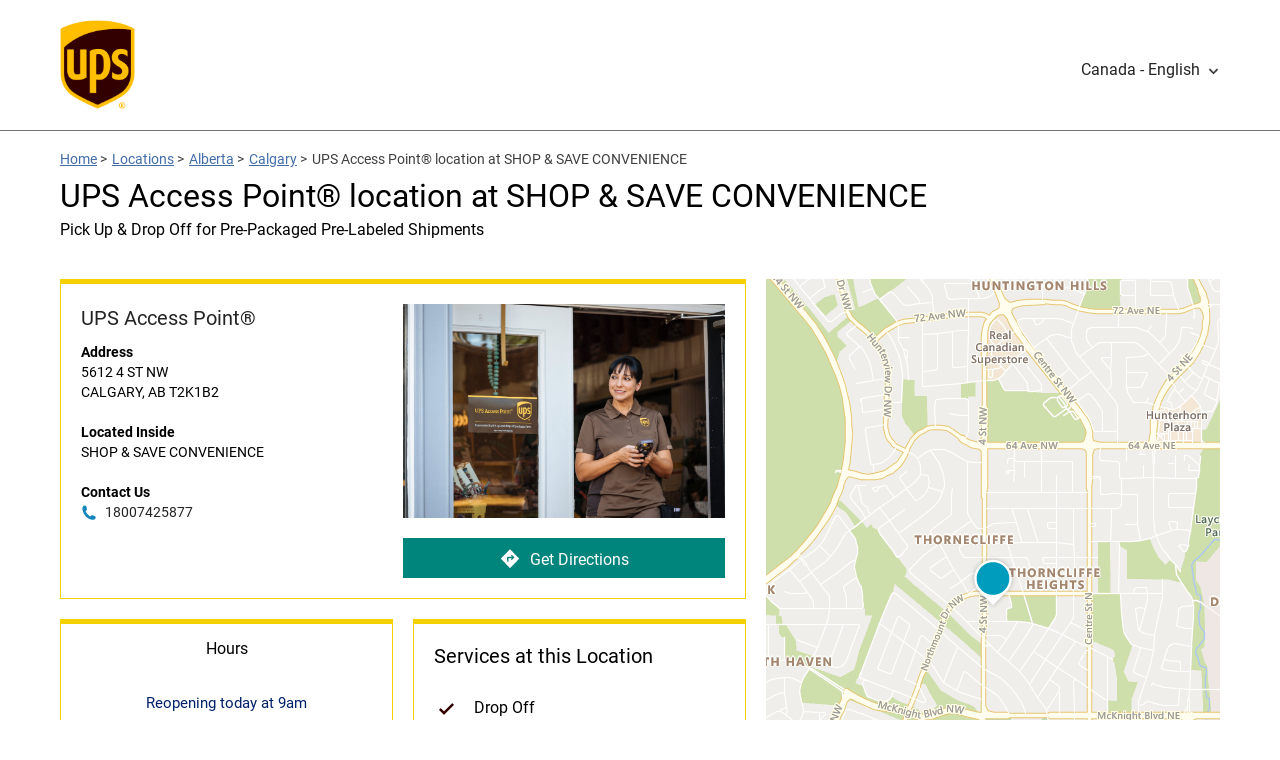

--- FILE ---
content_type: text/html;charset=UTF-8
request_url: https://locations.ups.com/ca/en/ab/calgary/access-point-location-242459.html
body_size: 36491
content:
<!DOCTYPE html>
<html lang="en">
<head>
    <title>UPS Access Point&#174;</title>

    <!-- Meta Tags -->
    <meta http-equiv="X-UA-Compatible" content="IE=Edge">
<meta name="description" content="">
<meta name="keywords" content="">
<meta http-equiv="Content-Type" content="text/html; charset=utf-8">
<meta http-equiv="content-language" content="en-CA">
<meta name="viewport" content="width=device-width, initial-scale=1, user-scalable=no">
<meta name="language" content="English">
<meta name="robots" content="noodp, noydir">
<meta name="city" content="CALGARY">
<meta name="state" content="AB, Alberta">
<meta name="zip" content="T2K1B2">
<meta name="address" content="5612 4 ST NW, CALGARY, AB, T2K1B2">
    <!-- Site Validations  -->
    <meta name="google-site-verification" content="guYRF_OnCDqK5Xn5M57jv2ZHNCZ5gOyED-9ie2EIc0Y" />
<meta name="msvalidate.01" content="447A0D667E01AA1AB5031CCBEBF147BF" />
    <!-- Canonical -->
    <link rel="canonical" href="https://locations.ups.com/ca/en/ab/calgary/access-point-location-242459.html" />

            <link rel="alternate" href="https://locations.ups.com/ca/en/ab/calgary/access-point-location-242459.html" hreflang="en-CA" />
        <link rel="alternate" href="https://locations.ups.com/ca/fr/ab/calgary/access-point-location-242459.html" hreflang="fr-CA" />
    
    <!-- Javascript -->
    <script type="text/javascript">
    //<!--
    
    var RLS = {};
    var hours = {};

    //-->
</script>
<script type="text/javascript" src="https://assets.locations.ups.com/js/vendor/leaflet.js"></script>
<script type="text/javascript" src="https://assets.locations.ups.com/js/vendor/leaflet-bing-layer.js"></script>
    <!-- Dashboard head scripts -->
    
    <!-- Link Tags -->
    <link href="https://fonts.googleapis.com/css?family=Roboto:400,400i,700&amp;display=swap" media="screen" rel="stylesheet" type="text/css">
<link href="https://assets.locations.ups.com/css/leaflet.css" media="screen" rel="stylesheet" type="text/css">
<link href="https://assets.locations.ups.com/min/styles.min.css?v=cdfb7785648d81cd4901d94774512c70" media="screen" rel="stylesheet" type="text/css">
<link href="https://assets.locations.ups.com/images/favicon.ico" rel="icon">
    <!-- Clickjacking prevention in legacy browsers -->
    <style id="antiClickjack">body {display:none !important;}</style>
    <script type="text/javascript">
        if (self !== top) {
          top.location = self.location;  
        } else {
            var antiClickjack = document.getElementById("antiClickjack"); antiClickjack.parentNode.removeChild(antiClickjack);
        }
        //Cross Frame Scripting prevention
        if (top.frames.length!=0) {
            top.location = self.document.location;
        }
    </script>
</head>
<body class="indy" data-country-code="en-ca">
    <!-- Global site tag (gtag.js) - Google Analytics -->
<script async src="https://www.googletagmanager.com/gtag/js?id=UA-163522129-1"></script>
<script>
  window.dataLayer = window.dataLayer || [];
  function gtag(){dataLayer.push(arguments);}
  gtag('js', new Date());

  gtag('config', 'UA-163522129-1');
</script>    
    <!-- Locator Static Header --><style>
    .ups-header_light {
        background-color: #fff;
        height: 130px;
        line-height: 100px;
        border-bottom: 1px solid #757575;
    }
    .header a.header-logo {
        width: 75px;
        display: block;
        margin-top: 20px;
        margin-left: 0px;
        height: 95px;
        overflow: hidden;
    }
    .header img {
        width:100%;
    }
    @media (max-width: 767px) {
        .header-wrap {
            margin-bottom: 0px;
        }
    }
</style>
<header id="ups-headerWrap" class="header ups-header_light">
    <div class="ups-wrap">
        <div class="container">
            <div class="inner-container relative">
                <a id="ups-header_logo" class="header-logo" href="https://www.ups.com/ca/en/Home.page?WT.mc_id=RIO_100001&WT.srch=0" style=""><img src="https://assets.locations.ups.com/images/logo.png" alt="UPS Logo"></a>
            
                                        <a href="javascript:void(0)" class="ups-menu_toggle ups-analytics" id="ups-language-toggle" aria-expanded="false" aria-controls="ups-language-panel" role="button" data-content-block-id="M1" data-event-id="22"><span class="ups-language-text make-fluid">Canada - English</span><span class="icon ups-icon-chevrondown" aria-hidden="true"></span><span class="ups-mobnav-arrow" aria-hidden="true"></span></a>
                        <div class="ups-menu_list" id="ups-language-panel" aria-labelledby="ups-language-toggle" aria-hidden="true" style="display: none;">
                           <ul class="ups-menu_list_child">
                              <li><a href="https://locations.ups.com/ca/fr/ab/calgary/access-point-location-242459.html" class="ups-analytics" data-content-block-id="M1" data-event-id="21" data-country-language-name="Canada - Français">Canada - Français</a></li>
                           </ul>
                        </div>
                            </div>
        </div>
    </div>
</header>
    <div class="site-wrapper rio-container" id="main-container">
        <div class="main-wrapper">
            
<div class="container">
    <div class="inner-container">
        <div class="stores-nearby-header">
                <div class="iw_component" id="iw_comp1464681783347">
    <nav class="ups-breadcrumb ups-wrap hpps-basic">
        <ol class="ups-wrap_inner">
            <li class="ups-breadcrumb-item"><a class="ups-link" href="https://www.ups.com/dropoff?loc=en_CA">Home</a><span aria-hidden="true"> &gt; </span></li>
            <li class="ups-breadcrumb-item"><a class="ups-link" href="https://locations.ups.com/ca/en/">Locations</a><span aria-hidden="true"> &gt; </span></li>
            <li class="ups-breadcrumb-item"><a class="ups-link" href="https://locations.ups.com/ca/en/ab/">Alberta</a><span aria-hidden="true"> &gt; </span></li>
            <li class="ups-breadcrumb-item"><a class="ups-link" href="https://locations.ups.com/ca/en/ab/calgary/">Calgary</a><span aria-hidden="true"> &gt; </span></li>
            <li class="ups-breadcrumb-item">UPS Access Point&#174; location at SHOP & SAVE CONVENIENCE</li>
        </ol>
    </nav>
</div>
            <h2 class="mt-10 mb-20">UPS Access Point&#174; location at SHOP & SAVE CONVENIENCE</h2>
                            <span class="subheading">Pick Up & Drop Off for Pre-Packaged Pre-Labeled Shipments</span>
                    </div>
    </div>
</div>
<div class="container">
    <div class="inner-container">
        <div class="locator ">
                <div class="col-maplist no-padding">
        <img src="https://rstatic.locations.ups.com/locations/1_177_Remaining_Access_Point_locations_1080x1080.jpg" class="location-image show-mobile" alt="ERROR: STORE_IMAGE_ALT">
<div class="indy-location-card-wrap" id="section-location-information">
    <div class="map-list-wrap map-list-tall">
        <div class="map-list">
            <div class="map-list-item-wrap mb-20" data-fid="242459" data-particles="" data-lid="157161" data-specialties="" id="lid157161">
                <div class="map-list-item">
                    <span class="location-name" aria-label="SHOP & SAVE CONVENIENCE">
                        UPS Access Point&#174;</span>
                    <div class="address" aria-label="This location is located at 5612 4 ST NW , CALGARY, AB T2K1B2">
                        <div><strong>Address</strong></div>
                        <div>
                            5612 4 ST NW                                                    </div>
                        <div>
                            CALGARY,
                            AB                            T2K1B2                        </div>
                    </div>
                                        <div class="address">
                        <div><strong>Located Inside</strong></div>
                        <div>
                            SHOP & SAVE CONVENIENCE                        </div>
                    </div>
                                                                                    <div class="address mb-0">
                            <div><strong>Contact Us</strong></div>
                            <a class="phone ga-link mb-xs-0" title="Call Store" alt="Call Store" data-ga="Indy, Phone - 242459" aria-label="To call store dial: 18007425877" href="tel: 800-742-5877">
                                18007425877</a>
                        </div>
                                                            <img src="https://rstatic.locations.ups.com/locations/1_177_Remaining_Access_Point_locations_1080x1080.jpg" class="location-image hide-mobile" alt="ERROR: STORE_IMAGE_ALT">
                    <a class="directions ga-link ups-cta hide-mobile" aria-label="Click to get directions to store" href="https://www.google.com/maps?hl=en&saddr=current+location&daddr=51.101772,-114.070702" title="Directions" data-ga="Indy, Get Directions - 242459" target="_blank" rel="noopener"><img src="https://assets.locations.ups.com/images/directions.svg" alt="Directions Icon">Get Directions</a>
                </div>
            </div>
            <a class="directions ga-link ups-cta show-mobile" aria-label="Click to get directions to store" href="https://www.google.com/maps?hl=en&saddr=current+location&daddr=51.101772,-114.070702" title="Directions" data-ga="Indy, Get Directions - 242459" target="_blank" rel="noopener"><img src="https://assets.locations.ups.com/images/directions.svg" alt="Directions Icon">Get Directions</a>
                            <div class="map-list-item-wrap half first">
                    <ul class="hours-tabs">
                                                <li class="active full-width" data-show="primary">Hours</li>
                                            </ul>
                    <div class="hours-tab-content " id="dot">
                        <div class="hours-status status-drop-off-times-157161 mb-20 mt-20" aria-label="Opening Hours for this store">Latest Drop off Times</div>
                        <div class="hours-wrapper drop-off-times">
                            <div class="hours">
                                <div class="day-hour-row">
                                    <span class="daypart" data-daypart="Monday"><strong>Weekday</strong></span>
                                    <span class="drop-off-entry"><strong>Ground</strong></span>
                                    <span class="drop-off-entry"><strong>Air</strong></span>
                                    <div class="clearfix"></div>
                                </div>
                                <div class="day-hour-row">
                                    <span class="daypart" data-daypart="Monday">Mon </span>
                                    <span class="drop-off-entry">
                                        --</span>
                                    <span class="drop-off-entry">
                                        --</span>
                                    <div class="clearfix"></div>
                                </div>

                                <div class="day-hour-row">
                                    <span class="daypart" data-daypart="Monday">Tue </span>
                                    <span class="drop-off-entry">
                                        --</span>
                                    <span class="drop-off-entry">
                                        --</span>
                                    <div class="clearfix"></div>
                                </div>

                                <div class="day-hour-row">
                                    <span class="daypart" data-daypart="Monday">Wed </span>
                                    <span class="drop-off-entry">
                                        --</span>
                                    <span class="drop-off-entry">
                                        --</span>
                                    <div class="clearfix"></div>
                                </div>

                                <div class="day-hour-row">
                                    <span class="daypart" data-daypart="Monday">Thu </span>
                                    <span class="drop-off-entry">
                                        --</span>
                                    <span class="drop-off-entry">
                                        --</span>
                                    <div class="clearfix"></div>
                                </div>

                                <div class="day-hour-row">
                                    <span class="daypart" data-daypart="Monday">Fri </span>
                                    <span class="drop-off-entry">
                                        --</span>
                                    <span class="drop-off-entry">
                                        --</span>
                                    <div class="clearfix"></div>
                                </div>

                                <div class="day-hour-row">
                                    <span class="daypart" data-daypart="Tuesday">Sat </span>
                                    <span class="drop-off-entry">
                                        --</span>
                                    <span class="drop-off-entry">
                                        --</span>
                                    <div class="clearfix"></div>
                                </div>
                                <div class="day-hour-row">
                                    <span class="daypart" data-daypart="Wednesday">Sun </span>
                                    <span class="drop-off-entry">
                                        --</span>
                                    <span class="drop-off-entry">
                                        --</span>
                                    <div class="clearfix"></div>
                                </div>
                            </div>
                        </div>
                    </div>
                    <div class="hours-tab-content active" id="primary">
                        <div class="hours-status status-primary-157161 mb-20 mt-20" aria-label="Opening Hours for this store"></div>
                        <div class="hours-wrapper" aria-label="This store is open during the following times: Monday through Friday:Opens at 9 AMCloses at 6 30 PMSaturday:Opens at 10 AMCloses at 6 PMSunday:Opens at 10 AMCloses at 7 PM">
                            <div class="hours" data-hours-lid="157161">
            <div class="day-hour-row">
            <span class="daypart" data-daypart="Monday">
                Monday                                            </span> 
            <span class="time">
                                                            <span class="time-entry time-row">
                            <span class="time-open">9:00am</span> 
                            - 
                            <span class="time-close">6:30pm</span>  
                        </span>
                                                </span>
            <div class="clearfix"></div>
        </div>
            <div class="day-hour-row">
            <span class="daypart" data-daypart="Tuesday">
                Tuesday                                            </span> 
            <span class="time">
                                                            <span class="time-entry time-row">
                            <span class="time-open">9:00am</span> 
                            - 
                            <span class="time-close">6:30pm</span>  
                        </span>
                                                </span>
            <div class="clearfix"></div>
        </div>
            <div class="day-hour-row">
            <span class="daypart" data-daypart="Wednesday">
                Wednesday                                            </span> 
            <span class="time">
                                                            <span class="time-entry time-row">
                            <span class="time-open">9:00am</span> 
                            - 
                            <span class="time-close">6:30pm</span>  
                        </span>
                                                </span>
            <div class="clearfix"></div>
        </div>
            <div class="day-hour-row">
            <span class="daypart" data-daypart="Thursday">
                Thursday                                            </span> 
            <span class="time">
                                                            <span class="time-entry time-row">
                            <span class="time-open">9:00am</span> 
                            - 
                            <span class="time-close">6:30pm</span>  
                        </span>
                                                </span>
            <div class="clearfix"></div>
        </div>
            <div class="day-hour-row">
            <span class="daypart" data-daypart="Friday">
                Friday                                            </span> 
            <span class="time">
                                                            <span class="time-entry time-row">
                            <span class="time-open">9:00am</span> 
                            - 
                            <span class="time-close">6:30pm</span>  
                        </span>
                                                </span>
            <div class="clearfix"></div>
        </div>
            <div class="day-hour-row">
            <span class="daypart" data-daypart="Saturday">
                Saturday                                            </span> 
            <span class="time">
                                                            <span class="time-entry time-row">
                            <span class="time-open">10:00am</span> 
                            - 
                            <span class="time-close">6:00pm</span>  
                        </span>
                                                </span>
            <div class="clearfix"></div>
        </div>
            <div class="day-hour-row">
            <span class="daypart" data-daypart="Sunday">
                Sunday                                            </span> 
            <span class="time">
                                                            <span class="time-entry time-row">
                            <span class="time-open">10:00am</span> 
                            - 
                            <span class="time-close">7:00pm</span>  
                        </span>
                                                </span>
            <div class="clearfix"></div>
        </div>
    </div>
<script>
    if(typeof window.hours["157161"] == 'undefined') window.hours["157161"] = {};
    window.hours["157161"]["primary"] = {"label":"Primary Hours","name":"primary","type":"0","days":{"Sunday":[{"open":"10:00","close":"19:00"}],"Monday":[{"open":"09:00","close":"18:30"}],"Tuesday":[{"open":"09:00","close":"18:30"}],"Wednesday":[{"open":"09:00","close":"18:30"}],"Thursday":[{"open":"09:00","close":"18:30"}],"Friday":[{"open":"09:00","close":"18:30"}],"Saturday":[{"open":"10:00","close":"18:00"}]},"children":{"holiday_hours":{"label":"Holiday Hours","name":"holiday_hours","type":"1"}}};
    window.hours["157161"]["timezone"] = "";
    window.hours["157161"]["dst"] = "";
</script>                        </div>
                                            </div>
                </div>
                                    <div class="map-list-item-wrap half">
                <span class="map-list-item-heading">Services at this Location</span>
                <ul class="location-services">
                                                                                                                                                                                                                                                                                                                                                                                                                                                                                                                                                                <li>
                            Drop Off                        </li>
                                                                                                                    <li>
                            Pick Up                        </li>
                                                                                                                                                        </ul>
                                            </div>
                    </div>
        <div class="map-wrap">
    <div class="map">
        <div id="gmap">
            <script type="text/javascript">RLS.defaultData = {"settings":{"mcStyle":[],"mapClustering":false,"zoomToBounds":true,"infoWindowTrigger":"click","infoWindowBehaviour":2,"mapContainer":"gmap","mapRepoDomain":"rlscdn.rioseo.com","mapSensor":false,"mapApiKey":"AthVwUgPF3sLL0nDVFuYF1cOcs52Ijc8cooMHQykTmd_D0IROTHNFlNeJrEbRRgF","iconDefaultScaleW":35,"iconDefaultScaleH":35,"centerLat":51.101772,"centerLng":-114.070702,"poiDisplay":false},
"mapOptions":{"zoom":6,"center":null,"mapTypeId":"ROADMAP","disableDefaultUI":false,"mapTypeControl":true,"mapTypeControlOptions":{"style":"DEFAULT"},"zoomControl":true,"zoomControlOptions":{"style":"DEFAULT"},"scaleControl":true,"streetViewControl":true,"draggable":true,"scrollwheel":true,"disableDoubleClickZoom":false,"searchSpecialties":{"81":{"name":"Drop Off","order":0},"83":{"name":"Pick Up","order":0},"99":{"name":"Google","order":0},"101":{"name":"UPS Access Point","order":0},"105":{"name":"Apple Maps","order":0},"107":{"name":"Factual","order":0},"119":{"name":"UPS Authorized Shipping Outlet","order":0}}},
"markerData": [{"docEl":null,"lid":157161,"clickable":true,"lat":51.101772,"lng":-114.070702,"title":"","iconURL":"\/\/assets.locations.ups.com\/images\/map-pins.png","info":"<div class=\"tlsmap_popup\">{    \"fid\":\"242459\",    \"lid\":\"157161\",    \"address_1\": \"5612 4 ST NW\",    \"address_2\": \"\",    \"city\": \"CALGARY\",    \"region\": \"AB\",    \"post_code\": \"T2K1B2\",    \"location_name\": \"SHOP & SAVE CONVENIENCE\",    \"url\": \"https:\/\/locations.ups.com\/ab\/calgary\/access-point-location-242459.html\",    \"country\":\"CA\",    \"lat\": \"51.101772\",    \"lng\": \"-114.070702\"}<\/div>"}],
"locationSpecialties": {"spid105":{"name":"Apple Maps","lid157161":1},"spid81":{"name":"Drop Off","lid157161":1},"spid107":{"name":"Factual","lid157161":1},"spid99":{"name":"Google","lid157161":1},"spid83":{"name":"Pick Up","lid157161":1},"spid101":{"name":"UPS Access Point","lid157161":1}}};</script>        </div>
    </div>
        
    <div class="search-marker a"></div>
    <div class="search-marker b"></div>
    <div class="search-marker c"></div>
</div>    </div>
</div>    </div>
        </div>
    </div>
</div>
<div class="container mt-xs-0">
    <div class="inner-container">
        <div class="mb-30 mb-xs-0">

                            
                <h3 class="mb-20 mt-30" tabindex="0" id="browse-content" aria-label="Additional UPS Locations Nearby">Additional UPS Locations Nearby</h3>
                <div class="indy-nearby-map-list js-map-list-numbers mb-20">
                    <div class="map-list-wrap map-list-tall">
                        <div class="map-list">
                            <li class="map-list-item-wrap mb-20" data-fid="224050" data-particles="" data-lid="150549" data-specialties="" id="lid150549">
    <div class="map-list-item">
        <a href="" data-hide-empty="" title="The UPS Store&#174;" class="ga-link" data-ga="Maplist, Location Link - 224050">
            <span class="location-name" data-hide-empty="The UPS Store&#174;">The UPS Store&#174;</span>
            <span class="location-name" data-hide-not-empty="The UPS Store&#174;">THE UPS STORE 567</span>
        </a>
        <div data-hide-not-empty="" class="ga-link" data-ga="Maplist, Location Link - 224050">
            <span class="location-name" data-hide-empty="The UPS Store&#174;">The UPS Store&#174;</span>
            <span class="location-name" data-hide-not-empty="The UPS Store&#174;">THE UPS STORE 567</span>
        </div>

        <span class="distance">1.5 mi</span>

        <div class="hours-status status-primary-150549 mb-10" data-hide-closed-temporarily="OPEN" data-hide-not-empty="" tabindex="0" aria-label="Opening Hours for this store"></div>

        <div class="dropoff-times" data-hide-closed-temporarily="OPEN" data-hide-empty="">
                Latest drop off: 
                <span data-hide-empty=""> Ground:  </span> | <span data-hide-empty=""> Air:  </span></div>

        <div class="address" tabindex="0" aria-label="This location is located at 1110 57 AVE NE INSIDE WALMART, CALGARY, AB T2E9B7">
            <div>1110 57 AVE NE INSIDE WALMART</div>
            <div>CALGARY, AB T2E9B7</div>
            <div data-hide-empty="THE UPS STORE 567" data-hide-not-empty=""><strong>Inside</strong> THE UPS STORE 567</div>
            <div data-hide-empty=""><strong>Location</strong> </div>
            <div data-hide-empty=""><strong>Near</strong> </div>
        </div>

        <a class="phone ga-link" title="Call Store" href="tel:403-455-7770" data-hide-empty="4034557770" tabindex="0" data-ga="Maplist, Phone - 224050">4034557770</a>

        <div class="map-list-links mt-10">
            <a href="" title="The UPS Store&#174;" data-hide-empty="" class="ga-link ups-cta" data-ga="Maplist, Location Link - 224050">View Details</a>
            <a class="directions ga-link ups-cta" tabindex="0" href="https://www.google.com/maps?hl=en&saddr=current+location&daddr=51.107990,-114.038410" title="Directions" data-ga="Maplist, Get Directions - 224050" target="_blank" rel="noopener">Get Directions</a>
        </div>
    </div>
</li>
<script>if(typeof hours[150549] == 'undefined') hours[150549] = {};hours[150549].primary = {"label":"Primary Hours","name":"primary","type":"0","days":{"Sunday":[{"open":"10:00","close":"17:00"}],"Monday":[{"open":"09:00","close":"19:00"}],"Tuesday":[{"open":"09:00","close":"19:00"}],"Wednesday":[{"open":"09:00","close":"19:00"}],"Thursday":[{"open":"09:00","close":"19:00"}],"Friday":[{"open":"09:00","close":"19:00"}],"Saturday":[{"open":"10:00","close":"17:00"}]},"children":{"holiday_hours":{"label":"Holiday Hours","name":"holiday_hours","type":"1"}},"timezone":null,"dst":null};hours[150549].will_call_hours = {"label":"Will Call Hours","name":"will_call_hours","type":null,"timezone":null,"dst":null};hours[150549].same_day_will_call = {"label":"Same Day Will Call","name":"same_day_will_call","type":null,"timezone":null,"dst":null};hours[150549].timezone = '-7';hours[150549].dst = '1';</script>                            <li class="map-list-item-wrap mb-20" data-fid="156595" data-particles="" data-lid="150377" data-specialties="" id="lid150377">
    <div class="map-list-item">
        <a href="https://locations.ups.com/ca/en/ab/calgary/access-point-location-156595.html" data-hide-empty="https://locations.ups.com/ca/en/ab/calgary/access-point-location-156595.html" title="UPS Access Point&#174;" class="ga-link" data-ga="Maplist, Location Link - 156595">
            <span class="location-name" data-hide-empty="UPS Access Point&#174;">UPS Access Point&#174;</span>
            <span class="location-name" data-hide-not-empty="UPS Access Point&#174;">A SEWING SENSATION</span>
        </a>
        <div data-hide-not-empty="https://locations.ups.com/ca/en/ab/calgary/access-point-location-156595.html" class="ga-link" data-ga="Maplist, Location Link - 156595">
            <span class="location-name" data-hide-empty="UPS Access Point&#174;">UPS Access Point&#174;</span>
            <span class="location-name" data-hide-not-empty="UPS Access Point&#174;">A SEWING SENSATION</span>
        </div>

        <span class="distance">1.9 mi</span>

        <div class="hours-status status-primary-150377 mb-10" data-hide-closed-temporarily="OPEN" data-hide-not-empty="" tabindex="0" aria-label="Opening Hours for this store"></div>

        <div class="dropoff-times" data-hide-closed-temporarily="OPEN" data-hide-empty="">
                Latest drop off: 
                <span data-hide-empty=""> Ground:  </span> | <span data-hide-empty=""> Air:  </span></div>

        <div class="address" tabindex="0" aria-label="This location is located at 3832 19 ST NW , CALGARY, AB T2L2B5">
            <div>3832 19 ST NW </div>
            <div>CALGARY, AB T2L2B5</div>
            <div data-hide-empty="A SEWING SENSATION" data-hide-not-empty=""><strong>Inside</strong> A SEWING SENSATION</div>
            <div data-hide-empty=""><strong>Location</strong> </div>
            <div data-hide-empty=""><strong>Near</strong> </div>
        </div>

        <a class="phone ga-link" title="Call Store" href="tel:180-074-2587" data-hide-empty="1 800 742 5877" tabindex="0" data-ga="Maplist, Phone - 156595">1 800 742 5877</a>

        <div class="map-list-links mt-10">
            <a href="https://locations.ups.com/ca/en/ab/calgary/access-point-location-156595.html" title="UPS Access Point&#174;" data-hide-empty="https://locations.ups.com/ca/en/ab/calgary/access-point-location-156595.html" class="ga-link ups-cta" data-ga="Maplist, Location Link - 156595">View Details</a>
            <a class="directions ga-link ups-cta" tabindex="0" href="https://www.google.com/maps?hl=en&saddr=current+location&daddr=51.087200,-114.109000" title="Directions" data-ga="Maplist, Get Directions - 156595" target="_blank" rel="noopener">Get Directions</a>
        </div>
    </div>
</li>
<script>if(typeof hours[150377] == 'undefined') hours[150377] = {};hours[150377].primary = {"label":"Primary Hours","name":"primary","type":"0","days":{"Sunday":"closed","Monday":[{"open":"12:00","close":"16:00"}],"Tuesday":[{"open":"12:00","close":"16:00"}],"Wednesday":[{"open":"12:00","close":"16:00"}],"Thursday":[{"open":"12:00","close":"16:00"}],"Friday":[{"open":"12:00","close":"16:00"}],"Saturday":[{"open":"12:00","close":"16:00"}]},"children":{"holiday_hours":{"label":"Holiday Hours","name":"holiday_hours","type":"1"}},"timezone":null,"dst":null};hours[150377].will_call_hours = {"label":"Will Call Hours","name":"will_call_hours","type":null,"timezone":null,"dst":null};hours[150377].same_day_will_call = {"label":"Same Day Will Call","name":"same_day_will_call","type":null,"timezone":null,"dst":null};hours[150377].timezone = '-7';hours[150377].dst = '1';</script><li class="map-list-item-wrap mb-20" data-fid="176224" data-particles="" data-lid="151289" data-specialties="" id="lid151289">
    <div class="map-list-item">
        <a href="https://locations.ups.com/ca/en/ab/calgary/access-point-location-176224.html" data-hide-empty="https://locations.ups.com/ca/en/ab/calgary/access-point-location-176224.html" title="UPS Access Point&#174;" class="ga-link" data-ga="Maplist, Location Link - 176224">
            <span class="location-name" data-hide-empty="UPS Access Point&#174;">UPS Access Point&#174;</span>
            <span class="location-name" data-hide-not-empty="UPS Access Point&#174;">PHARMASAVE NORTHMOUNT</span>
        </a>
        <div data-hide-not-empty="https://locations.ups.com/ca/en/ab/calgary/access-point-location-176224.html" class="ga-link" data-ga="Maplist, Location Link - 176224">
            <span class="location-name" data-hide-empty="UPS Access Point&#174;">UPS Access Point&#174;</span>
            <span class="location-name" data-hide-not-empty="UPS Access Point&#174;">PHARMASAVE NORTHMOUNT</span>
        </div>

        <span class="distance">2.6 mi</span>

        <div class="hours-status status-primary-151289 mb-10" data-hide-closed-temporarily="OPEN" data-hide-not-empty="" tabindex="0" aria-label="Opening Hours for this store"></div>

        <div class="dropoff-times" data-hide-closed-temporarily="OPEN" data-hide-empty="">
                Latest drop off: 
                <span data-hide-empty=""> Ground:  </span> | <span data-hide-empty=""> Air:  </span></div>

        <div class="address" tabindex="0" aria-label="This location is located at 4501 BRISEBOIS DR NW , CALGARY, AB T2L2G3">
            <div>4501 BRISEBOIS DR NW </div>
            <div>CALGARY, AB T2L2G3</div>
            <div data-hide-empty="PHARMASAVE NORTHMOUNT" data-hide-not-empty=""><strong>Inside</strong> PHARMASAVE NORTHMOUNT</div>
            <div data-hide-empty=""><strong>Location</strong> </div>
            <div data-hide-empty=""><strong>Near</strong> </div>
        </div>

        <a class="phone ga-link" title="Call Store" href="tel:180-074-2587" data-hide-empty="1 800 742 5877" tabindex="0" data-ga="Maplist, Phone - 176224">1 800 742 5877</a>

        <div class="map-list-links mt-10">
            <a href="https://locations.ups.com/ca/en/ab/calgary/access-point-location-176224.html" title="UPS Access Point&#174;" data-hide-empty="https://locations.ups.com/ca/en/ab/calgary/access-point-location-176224.html" class="ga-link ups-cta" data-ga="Maplist, Location Link - 176224">View Details</a>
            <a class="directions ga-link ups-cta" tabindex="0" href="https://www.google.com/maps?hl=en&saddr=current+location&daddr=51.093800,-114.128400" title="Directions" data-ga="Maplist, Get Directions - 176224" target="_blank" rel="noopener">Get Directions</a>
        </div>
    </div>
</li>
<script>if(typeof hours[151289] == 'undefined') hours[151289] = {};hours[151289].primary = {"label":"Primary Hours","name":"primary","type":"0","days":{"Sunday":"closed","Monday":[{"open":"09:00","close":"18:00"}],"Tuesday":[{"open":"09:00","close":"18:00"}],"Wednesday":[{"open":"09:00","close":"18:00"}],"Thursday":[{"open":"09:00","close":"18:00"}],"Friday":[{"open":"09:00","close":"18:00"}],"Saturday":[{"open":"10:00","close":"14:00"}]},"children":{"holiday_hours":{"label":"Holiday Hours","name":"holiday_hours","type":"1"}},"timezone":null,"dst":null};hours[151289].will_call_hours = {"label":"Will Call Hours","name":"will_call_hours","type":null,"timezone":null,"dst":null};hours[151289].same_day_will_call = {"label":"Same Day Will Call","name":"same_day_will_call","type":null,"timezone":null,"dst":null};hours[151289].timezone = '-7';hours[151289].dst = '1';</script><li class="map-list-item-wrap mb-20" data-fid="152699" data-particles="" data-lid="149603" data-specialties="" id="lid149603">
    <div class="map-list-item">
        <a href="https://locations.ups.com/ca/en/ab/calgary/access-point-location-152699.html" data-hide-empty="https://locations.ups.com/ca/en/ab/calgary/access-point-location-152699.html" title="UPS Access Point&#174;" class="ga-link" data-ga="Maplist, Location Link - 152699">
            <span class="location-name" data-hide-empty="UPS Access Point&#174;">UPS Access Point&#174;</span>
            <span class="location-name" data-hide-not-empty="UPS Access Point&#174;">SEW PASSION</span>
        </a>
        <div data-hide-not-empty="https://locations.ups.com/ca/en/ab/calgary/access-point-location-152699.html" class="ga-link" data-ga="Maplist, Location Link - 152699">
            <span class="location-name" data-hide-empty="UPS Access Point&#174;">UPS Access Point&#174;</span>
            <span class="location-name" data-hide-not-empty="UPS Access Point&#174;">SEW PASSION</span>
        </div>

        <span class="distance">3.4 mi</span>

        <div class="hours-status status-primary-149603 mb-10" data-hide-closed-temporarily="OPEN" data-hide-not-empty="" tabindex="0" aria-label="Opening Hours for this store"></div>

        <div class="dropoff-times" data-hide-closed-temporarily="OPEN" data-hide-empty="">
                Latest drop off: 
                <span data-hide-empty=""> Ground:  </span> | <span data-hide-empty=""> Air:  </span></div>

        <div class="address" tabindex="0" aria-label="This location is located at 201A 4 ST NE , CALGARY, AB T2E3S1">
            <div>201A 4 ST NE </div>
            <div>CALGARY, AB T2E3S1</div>
            <div data-hide-empty="SEW PASSION" data-hide-not-empty=""><strong>Inside</strong> SEW PASSION</div>
            <div data-hide-empty=""><strong>Location</strong> </div>
            <div data-hide-empty=""><strong>Near</strong> </div>
        </div>

        <a class="phone ga-link" title="Call Store" href="tel:180-074-2587" data-hide-empty="1 800 742 5877" tabindex="0" data-ga="Maplist, Phone - 152699">1 800 742 5877</a>

        <div class="map-list-links mt-10">
            <a href="https://locations.ups.com/ca/en/ab/calgary/access-point-location-152699.html" title="UPS Access Point&#174;" data-hide-empty="https://locations.ups.com/ca/en/ab/calgary/access-point-location-152699.html" class="ga-link ups-cta" data-ga="Maplist, Location Link - 152699">View Details</a>
            <a class="directions ga-link ups-cta" tabindex="0" href="https://www.google.com/maps?hl=en&saddr=current+location&daddr=51.053600,-114.052100" title="Directions" data-ga="Maplist, Get Directions - 152699" target="_blank" rel="noopener">Get Directions</a>
        </div>
    </div>
</li>
<script>if(typeof hours[149603] == 'undefined') hours[149603] = {};hours[149603].primary = {"label":"Primary Hours","name":"primary","type":"0","days":{"Sunday":"closed","Monday":[{"open":"10:00","close":"19:00"}],"Tuesday":[{"open":"10:00","close":"19:00"}],"Wednesday":[{"open":"10:00","close":"19:00"}],"Thursday":[{"open":"10:00","close":"19:00"}],"Friday":[{"open":"10:00","close":"19:00"}],"Saturday":[{"open":"11:00","close":"17:00"}]},"children":{"holiday_hours":{"label":"Holiday Hours","name":"holiday_hours","type":"1"}},"timezone":null,"dst":null};hours[149603].will_call_hours = {"label":"Will Call Hours","name":"will_call_hours","type":null,"timezone":null,"dst":null};hours[149603].same_day_will_call = {"label":"Same Day Will Call","name":"same_day_will_call","type":null,"timezone":null,"dst":null};hours[149603].timezone = '-7';hours[149603].dst = '1';</script>                        </div>
                    </div>
                </div>
            
                <div class="promo-container mb-30">
        <a href="https://www.ups.com/get-discounted-rates?loc=en_CA" target="_blank" title="UPS Access Point&#174; location at SHOP & SAVE CONVENIENCE">
            <img src="https://assets.locations.ups.com/images/Canada_english_LocalSearchBanners_desktop.png" class="hide-mobile" alt="UPS Access Point&#174; location at SHOP & SAVE CONVENIENCE">
            <img src="https://assets.locations.ups.com/images/Canada_english_LocalSearchBanners_mobile.png" class="show-mobile" alt="UPS Access Point&#174; location at SHOP & SAVE CONVENIENCE">
        </a>
    </div>

            <div role="application" aria-labelledby="location-h1-tag" aria-describedby="location-description">
                <h1 class="mt-0 mb-20" tabindex="0" aria-label="UPS Access Point&#174; location in SHOP & SAVE CONVENIENCE at 5612 4 ST NW, CALGARY, AB" id="location-h1-tag">UPS Access Point&#174; location in SHOP & SAVE CONVENIENCE at 5612 4 ST NW, CALGARY, AB</h1>
                
                <div class="location-description mb-20" id="location-description" tabindex="0" aria-label="Description about this location"><h2>Pick Up & Drop Off for Pre-Packaged Pre-Labeled Shipments</h2><p>For customers that have pre-packaged, pre-labeled shipments, our UPS Access Point&reg; location in CALGARY is a simple stop in any neighborhood. Our location is open on weekends and evenings to offer customers flexibility and convenience for their shipping needs. Not only can customers pick up and drop off pre-packaged, pre-labeled shipments, but our location also allows customers to pick up shipments that have been shipped directly or redirected to a UPS Access Point&reg;.</p><h2>Pickups and Dropoffs Made Easy With UPS Access Point&reg; in CALGARY</h2><p>Getting packages delivered at home can be a hassle for those with busy schedules. Not everyone can take time off work or ask a neighbor to keep an eye out for a package. UPS Access Point&reg; helps to make life easier for customers who can&rsquo;t have their packages left at the door for one reason or another. Take control of your package deliveries with UPS Access Point&reg; in CALGARY, AB. Our safe and secure location can accept packages for people who aren&rsquo;t able to receive them throughout the day. We offer customers the ability to drop off and pick up packages with ease at our UPS Access Point&reg; location found inside of SHOP & SAVE CONVENIENCE. Customers can head over and pick up their deliveries whenever it&rsquo;s convenient for them. Our dedicated team will even alert you when your package is ready for pickup - all you need to do is bring your ID that matches the delivery information, and you&rsquo;ll be good to go.</p><h3>Visit Your Local UPS Access Point&reg;</h3><p>Have a package that you need to be shipped? Come by our UPS Access Point&reg; location at 5612 4 ST NW in CALGARY and drop it off, we&rsquo;ll take care of the rest. All we ask is that you make sure your drop off is packaged and has a printed label.</p>                    
                                                            
                </div>
            </div>
        </div>
    </div>
</div>

    <ul class="map-toggle show-mobile">
        <li class="get-directions"><a class="directions ga-link" href="https://www.google.com/maps?hl=en&saddr=current+location&daddr=51.101772,-114.070702" title="Directions" data-ga="Indy, Get Directions - 242459" target="_blank" rel="noopener">Directions</a></li>
        <li class="call-us"><a class="js-map-toggle ga-link" tabindex="0" title="View on Map" alt="View on Map" data-ga="Indy, Map Toggle - 242459">View on Map</a></li>
    </ul>
        </div>
    </div>

    <!-- Locator Static Footer --><style>
#ups-footerWrap {
    background: #f2f2f2;
    overflow: hidden;
    font-size: 12px;
}

#ups-footerWrap .ups-footer_icpimage img {
    position: relative;
    float: right
}

#ups-footer {
    color: #242424;
    padding: 24px 0 48px;
    *zoom:1}

#ups-footer:after {
    content: "";
    display: table;
    clear: both
}

#ups-footer.ups-footer_light .ups-footer_links ul {
    float: right;
    margin: 0;
    max-width: 55%;
}

#ups-footer.ups-footer_light .ups-footer_links ul {
    margin-left: 0;
    margin-right: -20px;
}

#ups-footer .ups-footer_legal .ups-footer_links li {
    padding: 0;
    padding-left: 20px;
    margin: -2px 0 4px;
    white-space: nowrap;
    line-height: 17px;
    position: relative;
    display: inline-block;
}

#ups-footer.ups-footer_light .ups-footer_links li {
    padding-left: 0;
    padding-right: 20px;
}

#ups-footer .ups-footer_legal .ups-footer_links li:before {
    content: '';
    width: 1px;
    height: 100%;
    background: #757575;
    position: absolute;
    bottom: 0;
    left: 10px;
}

#ups-footer.ups-footer_light .ups-footer_links li:before {
    left: auto;
    right: 10px;
}

#ups-footer .ups-footer_colsCont {
    position: relative;
    *zoom:1}

#ups-footer .ups-footer_colsCont:after {
    content: "";
    display: table;
    clear: both
}

#ups-footer .ups-footer_colsCont:before {
    content: '';
    position: absolute;
    height: 300%;
    width: 200%;
    top: -100%;
    right: 75%;
    background: #f2f2f2
}

#ups-footer .ups-footer_contact {
    margin-top: 30px;
    position: relative;
    border-top: 1px solid #757575
}

#ups-footer .ups-footer_contact li {
    border-bottom: 1px solid #757575
}

#ups-footer .ups-footer_legal .ups-footer_links {
    margin-top: 40px;
    overflow: hidden;
    padding-top: 15px;
}

#ups-footer.ups-footer_light .ups-footer_legal .ups-footer_links {
    margin-top: 0;
}

.ups-footer_disclaimer {
    margin-bottom: 0px !important;
    margin-top: 0px !important;
}

@media (max-width: 991px) {
    #ups-footer .ups-footer_contact li {
        border-bottom:0
    }
    #ups-footer.ups-footer_light .ups-footer_links ul {
        margin: auto;
        display: block;
        width: 100%;
        text-align: center;
        float: none;
    }
    .ups-footer_disclaimer {
        margin: auto;
        text-align: center;
        width: 100%;
    }
    #ups-footer .ups-footer_legal .ups-footer_links ul {
        max-width: unset;
        margin-bottom:10px;
    }
    #ups-footer .ups-footer_legal .ups-footer_links li:nth-child(2):before {
        display: none;
    }
    #ups-footer .ups-footer_legal .ups-footer_links li:nth-child(2) {
        padding-right:0px;
    }
}

@media (max-width: 767px) {
    .header a.header-logo {
        width: 43px;
        display: block;
        margin-top: 10px;
        margin-left: 0px;
        height: 57px;
        overflow: hidden;

    }
    .ups-header_light {
        height: 80px;
    }
}


</style>
<footer id="ups-footerWrap" class="ups-wrap" role="contentinfo">
    <div id="ups-footer" class=" ups-footer_light ups-wrap_inner" aria-multiselectable="true">
        <div class="container">
            <div class="inner-container">
                <div class="ups-footer_legal">
                    <!-- LEGAL -->
                    <div class="ups-footer_links">
                        <ul class="ups-footer_expand" aria-labelledby="ups-footer_legal" id="ups-footer_legalLinks" aria-hidden="true">
                            <li>
                                <a href="https://www.ups.com/ca/en/help-center/legal-terms-conditions/privacy-notice.page?">
                                    Privacy Policy                                </a>
                            </li>
                            <li>
                                <a href="https://www.ups.com/ca/en/help-center/legal-terms-conditions/service.page?">
                                    Terms and Conditions                                </a>
                            </li>
                        </ul>
                                                    <p class="ups-footer_disclaimer">Copyright © 1994-
                            2026 United Parcel Service of America, Inc. All rights reserved.</p>
                                            </div>
                </div> <!-- @end .ups-footer_legal -->
            </div>
        </div>
    </div> <!-- @end #ups-footer -->
</footer>
    <!-- Schema.org -->
    <!-- Desktop schema markup -->
<script type="application/ld+json">
[
   {
        "@context": "http://schema.org",
        "@type": "LocalBusiness",
        "name": "UPS Access Point&#174; location in SHOP & SAVE CONVENIENCE at 5612 4 ST NW, CALGARY, AB",
        "alternateName" : [
            "UPS shipping",
            "United Parcel Service"
        ],
        "url": "https://locations.ups.com/ca/en/ab/calgary/access-point-location-242459.html",
        "hasMap": "https://www.google.com/maps/place/5612+4+ST+NW%2C+CALGARY%2C+AB+T2K1B2",
        "geo": {
            "@type": "GeoCoordinates",
            "latitude": "51.101772",
            "longitude": "-114.070702"
        },
        "logo": "https://assets.locations.ups.com/images/logo.png",
        "image": "https://assets.locations.ups.com/images/logo.png",
        "openingHours": "Su 10:00 - 19:00 Mo 09:00 - 18:30 Tu 09:00 - 18:30 We 09:00 - 18:30 Th 09:00 - 18:30 Fr 09:00 - 18:30 Sa 10:00 - 18:00 ",
        "address":
        {
            "@type": "PostalAddress",
            "telephone": "18007425877",
            "streetAddress": "5612 4 ST NW ",
            "addressLocality": "CALGARY",
            "addressRegion": "AB",
            "postalCode": "T2K1B2"
        },
        "additionalType": ["https://en.wikipedia.org/wiki/Package_delivery","https://en.wikipedia.org/wiki/Commercial_mail_receiving_agency","https://en.wikipedia.org/wiki/Dimensional_weight","https://en.wikipedia.org/wiki/Courier","https://en.wikipedia.org/wiki/Mail_drop","https://en.wikipedia.org/wiki/Package_tracking","https://en.wikipedia.org/wiki/Less-than-truckload_shipping","https://en.wikipedia.org/wiki/Third-party_logistics","https://en.wikipedia.org/wiki/Online_post_office","https://en.wikipedia.org/wiki/Virtual_mailbox","https://en.wikipedia.org/wiki/Freight_rate","https://en.wikipedia.org/wiki/Dimensioning","https://en.wikipedia.org/wiki/Printing","https://en.wikipedia.org/wiki/Digital_printing","https://en.wikipedia.org/wiki/Photographic_printing","https://en.wikipedia.org/wiki/Print_shop","https://en.wikipedia.org/wiki/Notary_public","https://en.wikipedia.org/wiki/Fax","https://en.wikipedia.org/wiki/Internet_fax","https://en.wikipedia.org/wiki/Shredding","https://en.wikipedia.org/wiki/Paper_shredder"],
        "knowsAbout": ["Package delivery","Commercial mail receiving services","Dimensional weight pricing","Courier services","Mail drop services","Package tracking","Less-than-truckload (LTL) shipping","Third-party logistics (3PL)","Online post office solutions","Virtual mailbox services","Freight rate calculation","Package dimensioning technology","Printing services","Digital printing","Photographic printing","Print shop operations","Notary public services","Fax services","Internet faxing","Document shredding","Paper shredder use and services"],
        "sameAs": ["https://www.facebook.com/ups","https://twitter.com/UPS","https://www.linkedin.com/company/ups/","https://www.youtube.com/ups"],
        "mainEntityOfPage": {
            "@type": "WebPage",
            "headline": "UPS Access Point&#174; location in SHOP & SAVE CONVENIENCE at 5612 4 ST NW, CALGARY, AB",
            "specialty": "Shipping",
            "url": "https://locations.ups.com/ca/en/ab/calgary/access-point-location-242459.html",
            
                                                            "offers": 
                    [{"@type":"Offer","name":"UPS Access Point&#174; location at SHOP & SAVE CONVENIENCE","url":"https://www.ups.com/get-discounted-rates?loc=en_CA","image":"https://assets.locations.ups.com/images/Canada_english_LocalSearchBanners_desktop.png"}],
                                        
            "mainContentOfPage": {
                "name": "UPS Access Point&#174; location in SHOP & SAVE CONVENIENCE at 5612 4 ST NW, CALGARY, AB",
                "text": "Pick Up & Drop Off for Pre-Packaged Pre-Labeled ShipmentsFor customers that have pre-packaged, pre-labeled shipments, our UPS Access Point&reg; location in CALGARY is a simple stop in any neighborhood. Our location is open on weekends and evenings to offer customers flexibility and convenience for their shipping needs. Not only can customers pick up and drop off pre-packaged, pre-labeled shipments, but our location also allows customers to pick up shipments that have been shipped directly or redirected to a UPS Access Point&reg;.Pickups and Dropoffs Made Easy With UPS Access Point&reg; in CALGARYGetting packages delivered at home can be a hassle for those with busy schedules. Not everyone can take time off work or ask a neighbor to keep an eye out for a package. UPS Access Point&reg; helps to make life easier for customers who can&rsquo;t have their packages left at the door for one reason or another. Take control of your package deliveries with UPS Access Point&reg; in CALGARY, AB. Our safe and secure location can accept packages for people who aren&rsquo;t able to receive them throughout the day. We offer customers the ability to drop off and pick up packages with ease at our UPS Access Point&reg; location found inside of SHOP & SAVE CONVENIENCE. Customers can head over and pick up their deliveries whenever it&rsquo;s convenient for them. Our dedicated team will even alert you when your package is ready for pickup - all you need to do is bring your ID that matches the delivery information, and you&rsquo;ll be good to go.Visit Your Local UPS Access Point&reg;Have a package that you need to be shipped? Come by our UPS Access Point&reg; location at 5612 4 ST NW in CALGARY and drop it off, we&rsquo;ll take care of the rest. All we ask is that you make sure your drop off is packaged and has a printed label."            }
            
                        ,
            "breadcrumb": {
                "@type": "BreadcrumbList",
                "itemListElement":
                [
                    {
                        "@type": "ListItem",
                        "position": 1,
                        "item":
                        {
                            "@id": "//locations.ups.com/ca/en/",
                            "name": "UPS"
                        }
                    },
                    {
                        "@type": "ListItem",
                        "position": 2,
                        "item":
                        {
                            "@id": "https://locations.ups.com/ca/en/ab/",
                            "name": "Alberta"
                        }
                    },
                    {
                        "@type": "ListItem",
                        "position": 3,
                        "item":
                        {
                            "@id": "https://locations.ups.com/ca/en/ab/calgary/",
                            "name": "CALGARY"
                        }
                    },
                    {
                        "@type": "ListItem",
                        "position": 4,
                        "item":
                        {
                            "@id": "https://locations.ups.com/ca/en/ab/calgary/access-point-location-242459.html",
                            "name": "SHOP & SAVE CONVENIENCE"                        }
                    }
                ]
            }
                    }
    }
]
</script>
    
    <!-- Javascript -->
    <script>
    var Styles = {
        "list_locations": "<li class=\"map-list-item-wrap mb-20\" data-fid=\"{{fid}}\" data-particles=\"\" data-lid=\"{{lid}}\" data-specialties=\"\" id=\"lid{{lid}}\">\n    <div class=\"map-list-item\">\n        <a href=\"{{url}}\" data-hide-empty=\"{{url}}\" title=\"{{location_type_processed}}\" class=\"ga-link\" data-ga=\"Maplist, Location Link - {{fid}}\">\n            <span class=\"location-name\" data-hide-empty=\"{{location_type_processed}}\">{{location_type_processed}}<\/span>\n            <span class=\"location-name\" data-hide-not-empty=\"{{location_type_processed}}\">{{location_name}}<\/span>\n        <\/a>\n        <div data-hide-not-empty=\"{{url}}\" class=\"ga-link\" data-ga=\"Maplist, Location Link - {{fid}}\">\n            <span class=\"location-name\" data-hide-empty=\"{{location_type_processed}}\">{{location_type_processed}}<\/span>\n            <span class=\"location-name\" data-hide-not-empty=\"{{location_type_processed}}\">{{location_name}}<\/span>\n        <\/div>\n\n        <span class=\"distance\">{{distance}} mi<\/span>\n\n        <div class=\"hours-status status-primary-{{lid}} mb-10\" data-hide-closed-temporarily=\"{{location_status}}{{location_status_manual}}\" data-hide-not-empty=\"{{location_closure_message}}\" tabindex=\"0\" aria-label=\"Opening Hours for this store\"><\/div>\n\n        <div class=\"dropoff-times\" data-hide-closed-temporarily=\"{{location_status}}{{location_status_manual}}\" data-hide-empty=\"{{drop_off_time_ground}}{{drop_off_time_air}}\">\n                Latest drop off: \n                <span data-hide-empty=\"{{drop_off_time_ground}}\"> Ground:  {{drop_off_time_ground}}<\/span> | <span data-hide-empty=\"{{drop_off_time_ground}}\"> Air:  {{drop_off_time_air}}<\/span><\/div>\n\n        <div class=\"address\" tabindex=\"0\" aria-label=\"This location is located at {{address_1}} {{address_2}}, {{city}}, {{region}} {{post_code}}\">\n            <div>{{address_1}} {{address_2}}<\/div>\n            <div>{{city}}, {{region}} {{post_code}}<\/div>\n            <div data-hide-empty=\"{{located_in}}\" data-hide-not-empty=\"{{located_in_specific_location}}\"><strong>Inside<\/strong> {{located_in}}<\/div>\n            <div data-hide-empty=\"{{located_in_specific_location}}\"><strong>Location<\/strong> {{located_in_specific_location}}<\/div>\n            <div data-hide-empty=\"{{location_located_inside}}\"><strong>Near<\/strong> {{location_located_inside}}<\/div>\n        <\/div>\n\n        <a class=\"phone ga-link\" title=\"Call Store\" href=\"tel:{{local_phone_pn_dashes}}\" data-hide-empty=\"{{local_phone}}\" tabindex=\"0\" data-ga=\"Maplist, Phone - {{fid}}\">{{local_phone}}<\/a>\n\n        <div class=\"map-list-links mt-10\">\n            <a href=\"{{url}}\" title=\"{{location_type_processed}}\" data-hide-empty=\"{{url}}\" class=\"ga-link ups-cta\" data-ga=\"Maplist, Location Link - {{fid}}\">View Details<\/a>\n            <a class=\"directions ga-link ups-cta\" tabindex=\"0\" href=\"https:\/\/www.google.com\/maps?hl=en&saddr=current+location&daddr={{lat}},{{lng}}\" title=\"Directions\" data-ga=\"Maplist, Get Directions - {{fid}}\" target=\"_blank\" rel=\"noopener\">Get Directions<\/a>\n        <\/div>\n    <\/div>\n<\/li>\n",
        "list_cities": "<li class=\"map-list-item-wrap is-single\">\n    <div class=\"map-list-item is-single\">\n        <a href=\"{{url}}\" title=\"Stores in {{city}}\" \n        data-city-item=\"{{city}}\" class=\"ga-link\" \n        data-search-term=\"{{city}}, {{big_region}}\"\n        data-ga=\"Maplist, City - {{city}}\">\n            <span>{{city}}<\/span>\n        <\/a>\n    <\/div>\n<\/li>\n",
        "list_regions": "<li class=\"map-list-item-wrap is-single\">\n    <div class=\"map-list-item is-single\">\n        <a href=\"{{url}}\" title=\"Stores in {{big_region}}\" class=\"ga-link\" data-ga=\"Maplist, Region - {{big_region}}\">{{big_region}}<\/a>\n    <\/div>\n<\/li>",
        "popup_locations": "<div class=\"map-popup-wrap\">\n    <div class=\"map-popup\">\n        <div class=\"map-popup-info\">\n            <div class=\"location-name\">\n                <a href=\"{{url}}\" class=\"ga-link\" data-ga=\"Mappopup\">{{location_name}}<\/a>\n            <\/div>\n            <div class=\"address\">\n                <div>{{address_1}}<\/div>\n                <div>{{address_2}}<\/div>\n                <div>{{city}}, {{region}} {{post_code}}<\/div>\n            <\/div>\n            <a class=\"phone\" title=\"Call Store\" alt=\"Call Store\" href=\"tel:{{local_phone_pn_dashes}}\">\n                {{local_phone}}\n            <\/a>\n            <div class=\"map-popup-links cf\">\n                <div class=\"left\">\n                    <a href=\"https:\/\/www.google.com\/maps?hl=en&saddr=current+location&daddr={{lat}},{{lng}}\" \n                    class=\"directions ga-link\" title=\"Get Directions\" data-ga=\"Mappopup, Google Directions\"\n                    target=\"_blank\">\n                        Directions\n                    <\/a>\n                <\/div>\n                <div class=\"right\">\n                    <a href=\"{{url}}\" class=\"store-info ga-link\" title=\"View Store Details\" data-ga=\"Mappopup, Store Info {{lid}}\">\n                        Details\n                    <\/a>\n                <\/div>\n            <\/div>\n        <\/div>\n    <\/div>\n<\/div>",
        "popup_cities": "<div class=\"map-popup-wrap\">\n    <div class=\"map-popup\"> \n        <div class=\"map-popup-info\">\n            <a href=\"{{url}}\" title=\"Stores in {{city}}\" class=\"ga-link\" data-ga=\"Maplist, Region - {{city}}\">Stores in {{city}}<\/a>\n        <\/div>\n    <\/div>\n<\/div>",
        "popup_regions": "<div class=\"map-popup-wrap\">\n    <div class=\"map-popup\">\n        <div class=\"map-popup-info\">\n            <a href='{{url}}' class='ga-link' title=\"Stores in {{big_region}}\" data-ga=\"Mappopup, Region - {{big_region}}\">Stores in {{big_region}}<\/a>\n        <\/div>\n    <\/div>\n<\/div>"    }
</script>
    <script type="text/javascript">
    //<!--
    sessionStorage.setItem('orFilterSpids', '');
    //-->
</script>
<script type="text/javascript">
    //<!--
    sessionStorage.setItem('orFilters', '');
    //-->
</script>
<script type="text/javascript">
    //<!--
    sessionStorage.setItem('andFilterSpids', '');
    //-->
</script>
<script type="text/javascript">
    //<!--
    sessionStorage.setItem('andFilters', '');
    //-->
</script>
<script type="text/javascript">
    //<!--
    
    var pageLevel = 'indy';
    var domainName = 'locations.ups.com'; 
    var fullDomainName = 'locations.ups.com';
    var mapsUrl = 'https://assets.locations.ups.com/min/jquery.rlsmaps_v2.min.js';
    var defaultRadius = '100';
    var isMobile = '';
    var protocol = 'https://';
    var urlCountryCode = 'en-ca';
    var language = '';
    var dictionary = JSON.parse(decodeURIComponent('%7B%22CLOSED_UNTIL_DAY_AT_TIME%22%3A%7B%22en-us%22%3A%22Closed%20until%20%25day%20at%20%25time%22%2C%22en-ca%22%3A%22Closed%20until%20%25day%20at%20%25time%22%2C%22en-mx%22%3A%22Closed%20until%20%25day%20at%20%25time%22%2C%22en-br%22%3A%22Closed%20until%20%25day%20at%20%25time%22%2C%22en-au%22%3A%22Closed%20until%20%25day%20at%20%25time%22%2C%22en-id%22%3A%22Closed%20until%20%25day%20at%20%25time%22%2C%22en-my%22%3A%22Closed%20until%20%25day%20at%20%25time%22%2C%22en-nz%22%3A%22Closed%20until%20%25day%20at%20%25time%22%2C%22en-ph%22%3A%22Closed%20until%20%25day%20at%20%25time%22%2C%22en-sg%22%3A%22Closed%20until%20%25day%20at%20%25time%22%2C%22en-th%22%3A%22Closed%20until%20%25day%20at%20%25time%22%2C%22fr-ca%22%3A%22Ferm%5Cu00e9e%20jusqu%5Cu2019%5Cu00e0%20%25day%2C%20%25time%22%2C%22es-mx%22%3A%22Cerrado%20hasta%20el%20%25day%20%25time.%22%2C%22pt-br%22%3A%22Fechado%20at%5Cu00e9%20%25day%20%5Cu00e0s%20%25time%22%2C%22th-th%22%3A%22%22%7D%2C%22CLOSED_UNTIL_DAY_AT_MIDNIGHT%22%3A%7B%22en-us%22%3A%22Closed%20until%20%25day%20at%20midnight%22%2C%22en-ca%22%3A%22Closed%20until%20%25day%20at%20midnight%22%2C%22en-mx%22%3A%22Closed%20until%20%25day%20at%20midnight%22%2C%22en-br%22%3A%22Closed%20until%20%25day%20at%20midnight%22%2C%22en-au%22%3A%22Closed%20until%20%25day%20at%20midnight%22%2C%22en-id%22%3A%22Closed%20until%20%25day%20at%20midnight%22%2C%22en-my%22%3A%22Closed%20until%20%25day%20at%20midnight%22%2C%22en-nz%22%3A%22Closed%20until%20%25day%20at%20midnight%22%2C%22en-ph%22%3A%22Closed%20until%20%25day%20at%20midnight%22%2C%22en-sg%22%3A%22Closed%20until%20%25day%20at%20midnight%22%2C%22en-th%22%3A%22Closed%20until%20%25day%20at%20midnight%22%2C%22fr-ca%22%3A%22Ferm%5Cu00e9e%20jusqu%5Cu2019%5Cu00e0%20%25day%2C%20minuit%22%2C%22es-mx%22%3A%22Cerrado%20hasta%20el%20%25day%20medianoche%22%2C%22pt-br%22%3A%22Fechado%20at%5Cu00e9%20%25day%20%5Cu00e0%20meia%20noite%22%2C%22th-th%22%3A%22%22%7D%2C%22CLOSED_UNTIL_MIDNIGHT%22%3A%7B%22en-us%22%3A%22Closed%20until%20midnight%22%2C%22en-ca%22%3A%22Closed%20until%20midnight%22%2C%22en-mx%22%3A%22Closed%20until%20midnight%22%2C%22en-br%22%3A%22Closed%20until%20midnight%22%2C%22en-au%22%3A%22Closed%20until%20midnight%22%2C%22en-id%22%3A%22Closed%20until%20midnight%22%2C%22en-my%22%3A%22Closed%20until%20midnight%22%2C%22en-nz%22%3A%22Closed%20until%20midnight%22%2C%22en-ph%22%3A%22Closed%20until%20midnight%22%2C%22en-sg%22%3A%22Closed%20until%20midnight%22%2C%22en-th%22%3A%22Closed%20until%20midnight%22%2C%22fr-ca%22%3A%22Ferm%5Cu00e9e%20jusqu%5Cu2019%5Cu00e0%20minuit%22%2C%22es-mx%22%3A%22Cerrado%20hasta%20la%20medianoche%22%2C%22pt-br%22%3A%22Fechado%20at%5Cu00e9%20meia%20noite%22%2C%22th-th%22%3A%22%22%7D%2C%22CLOSED_UNTIL_TOMORROW_AT_TIME%22%3A%7B%22en-us%22%3A%22Closed%20until%20tomorrow%20at%20%25time%22%2C%22en-ca%22%3A%22Closed%20until%20tomorrow%20at%20%25time%22%2C%22en-mx%22%3A%22Closed%20until%20tomorrow%20at%20%25time%22%2C%22en-br%22%3A%22Closed%20until%20tomorrow%20at%20%25time%22%2C%22en-au%22%3A%22Closed%20until%20tomorrow%20at%20%25time%22%2C%22en-id%22%3A%22Closed%20until%20tomorrow%20at%20%25time%22%2C%22en-my%22%3A%22Closed%20until%20tomorrow%20at%20%25time%22%2C%22en-nz%22%3A%22Closed%20until%20tomorrow%20at%20%25time%22%2C%22en-ph%22%3A%22Closed%20until%20tomorrow%20at%20%25time%22%2C%22en-sg%22%3A%22Closed%20until%20tomorrow%20at%20%25time%22%2C%22en-th%22%3A%22Closed%20until%20tomorrow%20at%20%25time%22%2C%22fr-ca%22%3A%22Ferm%5Cu00e9e%20jusqu%5Cu2019%5Cu00e0%20demain%2C%20%25time%22%2C%22es-mx%22%3A%22%22%2C%22pt-br%22%3A%22%22%2C%22th-th%22%3A%22%22%7D%2C%22CLOSING_IN_MINUTES%22%3A%7B%22en-us%22%3A%22Closing%20in%20%25minutes%20minutes%22%2C%22en-ca%22%3A%22Closing%20in%20%25minutes%20minutes%22%2C%22en-mx%22%3A%22Closing%20in%20%25minutes%20minutes%22%2C%22en-br%22%3A%22Closing%20in%20%25minutes%20minutes%22%2C%22en-au%22%3A%22Closing%20in%20%25minutes%20minutes%22%2C%22en-id%22%3A%22Closing%20in%20%25minutes%20minutes%22%2C%22en-my%22%3A%22Closing%20in%20%25minutes%20minutes%22%2C%22en-nz%22%3A%22Closing%20in%20%25minutes%20minutes%22%2C%22en-ph%22%3A%22Closing%20in%20%25minutes%20minutes%22%2C%22en-sg%22%3A%22Closing%20in%20%25minutes%20minutes%22%2C%22en-th%22%3A%22Closing%20in%20%25minutes%20minutes%22%2C%22fr-ca%22%3A%22Ferme%20dans%20%25minutes%20minutes%22%2C%22es-mx%22%3A%22Se%20cerrar%5Cu00e1%20en%20%25minutes%20minutos%22%2C%22pt-br%22%3A%22Fechando%20em%20%25minutes%20minutos%22%2C%22th-th%22%3A%22%22%7D%2C%22CLOSING_IN_MINUTE%22%3A%7B%22en-us%22%3A%22Closing%20in%20%25minutes%20minute%22%2C%22en-ca%22%3A%22Closing%20in%20%25minutes%20minute%22%2C%22en-mx%22%3A%22Closing%20in%20%25minutes%20minute%22%2C%22en-br%22%3A%22Closing%20in%20%25minutes%20minute%22%2C%22en-au%22%3A%22Closing%20in%20%25minutes%20minute%22%2C%22en-id%22%3A%22Closing%20in%20%25minutes%20minute%22%2C%22en-my%22%3A%22Closing%20in%20%25minutes%20minute%22%2C%22en-nz%22%3A%22Closing%20in%20%25minutes%20minute%22%2C%22en-ph%22%3A%22Closing%20in%20%25minutes%20minute%22%2C%22en-sg%22%3A%22Closing%20in%20%25minutes%20minute%22%2C%22en-th%22%3A%22Closing%20in%20%25minutes%20minute%22%2C%22fr-ca%22%3A%22Ferme%20dans%20%25minutes%20minute%22%2C%22es-mx%22%3A%22Se%20cerrar%5Cu00e1%20en%20%25minutes%20minuto%22%2C%22pt-br%22%3A%22Fechando%20em%20%25minutes%20minuto%22%2C%22th-th%22%3A%22%22%7D%2C%22AM%22%3A%7B%22en-us%22%3A%22am%22%2C%22en-ca%22%3A%22am%22%2C%22en-mx%22%3A%22am%22%2C%22en-br%22%3A%22am%22%2C%22en-au%22%3A%22am%22%2C%22en-id%22%3A%22am%22%2C%22en-my%22%3A%22am%22%2C%22en-nz%22%3A%22am%22%2C%22en-ph%22%3A%22am%22%2C%22en-sg%22%3A%22am%22%2C%22en-th%22%3A%22am%22%2C%22fr-ca%22%3A%22h%20%22%2C%22es-mx%22%3A%22%22%2C%22pt-br%22%3A%22am%22%2C%22th-th%22%3A%22am%22%7D%2C%22PM%22%3A%7B%22en-us%22%3A%22pm%22%2C%22en-ca%22%3A%22pm%22%2C%22en-mx%22%3A%22pm%22%2C%22en-br%22%3A%22pm%22%2C%22en-au%22%3A%22pm%22%2C%22en-id%22%3A%22pm%22%2C%22en-my%22%3A%22pm%22%2C%22en-nz%22%3A%22pm%22%2C%22en-ph%22%3A%22pm%22%2C%22en-sg%22%3A%22pm%22%2C%22en-th%22%3A%22pm%22%2C%22fr-ca%22%3A%22h%20%22%2C%22es-mx%22%3A%22%22%2C%22pt-br%22%3A%22pm%22%2C%22th-th%22%3A%22pm%22%7D%2C%22CLOSE%22%3A%7B%22en-us%22%3A%22close%22%2C%22en-ca%22%3A%22close%22%2C%22en-mx%22%3A%22close%22%2C%22en-br%22%3A%22close%22%2C%22en-au%22%3A%22close%22%2C%22en-id%22%3A%22close%22%2C%22en-my%22%3A%22close%22%2C%22en-nz%22%3A%22close%22%2C%22en-ph%22%3A%22close%22%2C%22en-sg%22%3A%22close%22%2C%22en-th%22%3A%22close%22%2C%22fr-ca%22%3A%22Fermer%22%2C%22es-mx%22%3A%22Cerrar%22%2C%22pt-br%22%3A%22Fechado%22%2C%22th-th%22%3A%22%5Cu0e1b%5Cu0e34%5Cu0e14%20I%22%7D%2C%22CLOSED%22%3A%7B%22en-us%22%3A%22Closed%22%2C%22en-ca%22%3A%22Closed%22%2C%22en-mx%22%3A%22Closed%22%2C%22en-br%22%3A%22Closed%22%2C%22en-au%22%3A%22Closed%22%2C%22en-id%22%3A%22Closed%22%2C%22en-my%22%3A%22Closed%22%2C%22en-nz%22%3A%22Closed%22%2C%22en-ph%22%3A%22Closed%22%2C%22en-sg%22%3A%22Closed%22%2C%22en-th%22%3A%22Closed%22%2C%22fr-ca%22%3A%22Ferm%5Cu00e9e%22%2C%22es-mx%22%3A%22Cerrado%22%2C%22pt-br%22%3A%22Fechado%22%2C%22th-th%22%3A%22%5Cu0e1b%5Cu0e34%5Cu0e14%22%7D%2C%22THROUGH%22%3A%7B%22en-us%22%3A%22%20through%20%22%2C%22en-ca%22%3A%22%20through%20%22%2C%22en-mx%22%3A%22%20through%20%22%2C%22en-br%22%3A%22%20through%20%22%2C%22en-au%22%3A%22%20through%20%22%2C%22en-id%22%3A%22%20through%20%22%2C%22en-my%22%3A%22%20through%20%22%2C%22en-nz%22%3A%22%20through%20%22%2C%22en-ph%22%3A%22%20through%20%22%2C%22en-sg%22%3A%22%20through%20%22%2C%22en-th%22%3A%22%20through%20%22%2C%22fr-ca%22%3A%22%20au%20%22%2C%22es-mx%22%3A%22%20a%20%22%2C%22pt-br%22%3A%22%20a%20%22%2C%22th-th%22%3A%22%20%5Cu0e16%5Cu0e36%5Cu0e07%20%22%7D%2C%22OPENS_AT_TIME%22%3A%7B%22en-us%22%3A%22Opens%20at%20ERROR%22%2C%22en-ca%22%3A%22Opens%20at%20ERROR%22%2C%22en-mx%22%3A%22Opens%20at%20ERROR%22%2C%22en-br%22%3A%22Opens%20at%20ERROR%22%2C%22en-au%22%3A%22Opens%20at%20ERROR%22%2C%22en-id%22%3A%22Opens%20at%20ERROR%22%2C%22en-my%22%3A%22Opens%20at%20ERROR%22%2C%22en-nz%22%3A%22Opens%20at%20ERROR%22%2C%22en-ph%22%3A%22Opens%20at%20ERROR%22%2C%22en-sg%22%3A%22Opens%20at%20ERROR%22%2C%22en-th%22%3A%22Opens%20at%20ERROR%22%2C%22fr-ca%22%3A%22Ouvre%20%5Cu00e0%20ERROR%22%2C%22es-mx%22%3A%22Abre%20a%20las%20ERROR%22%2C%22pt-br%22%3A%22Abre%20%5Cu00e0s%20ERROR%22%2C%22th-th%22%3A%22%5Cu0e40%5Cu0e27%5Cu0e25%5Cu0e32%5Cu0e40%5Cu0e1b%5Cu0e34%5Cu0e14%22%7D%2C%22CLOSES_AT_TIME%22%3A%7B%22en-us%22%3A%22Closes%20at%20ERROR%22%2C%22en-ca%22%3A%22Closes%20at%20ERROR%22%2C%22en-mx%22%3A%22Closes%20at%20ERROR%22%2C%22en-br%22%3A%22Closes%20at%20ERROR%22%2C%22en-au%22%3A%22Closes%20at%20ERROR%22%2C%22en-id%22%3A%22Closes%20at%20ERROR%22%2C%22en-my%22%3A%22Closes%20at%20ERROR%22%2C%22en-nz%22%3A%22Closes%20at%20ERROR%22%2C%22en-ph%22%3A%22Closes%20at%20ERROR%22%2C%22en-sg%22%3A%22Closes%20at%20ERROR%22%2C%22en-th%22%3A%22Closes%20at%20ERROR%22%2C%22fr-ca%22%3A%22Ferme%20%5Cu00e0%20ERROR%22%2C%22es-mx%22%3A%22Cierra%20a%20las%20ERROR%22%2C%22pt-br%22%3A%22Fecha%20%5Cu00e0s%20ERROR%22%2C%22th-th%22%3A%22%5Cu0e40%5Cu0e27%5Cu0e25%5Cu0e32%5Cu0e1b%5Cu0e34%5Cu0e14%22%7D%2C%22ADA_TIME_FORMAT_WITH_MINUTES%22%3A%7B%22en-us%22%3A%22g%20i%20A%22%2C%22en-ca%22%3A%22g%20i%20A%22%2C%22en-mx%22%3A%22g%20i%20A%22%2C%22en-br%22%3A%22g%20i%20A%22%2C%22en-au%22%3A%22g%20i%20A%22%2C%22en-id%22%3A%22g%20i%20A%22%2C%22en-my%22%3A%22g%20i%20A%22%2C%22en-nz%22%3A%22g%20i%20A%22%2C%22en-ph%22%3A%22g%20i%20A%22%2C%22en-sg%22%3A%22g%20i%20A%22%2C%22en-th%22%3A%22g%20i%20A%22%2C%22fr-ca%22%3A%22G%20%5C%5Ch%20i%22%2C%22es-mx%22%3A%22g%20i%20A%22%2C%22pt-br%22%3A%22g%20i%20A%22%2C%22th-th%22%3A%22g%20i%20A%22%7D%2C%22ADA_TIME_FORMAT_WITHOUT_MINUTES%22%3A%7B%22en-us%22%3A%22g%20A%22%2C%22en-ca%22%3A%22g%20A%22%2C%22en-mx%22%3A%22g%20A%22%2C%22en-br%22%3A%22g%20A%22%2C%22en-au%22%3A%22g%20A%22%2C%22en-id%22%3A%22g%20A%22%2C%22en-my%22%3A%22g%20A%22%2C%22en-nz%22%3A%22g%20A%22%2C%22en-ph%22%3A%22g%20A%22%2C%22en-sg%22%3A%22g%20A%22%2C%22en-th%22%3A%22g%20A%22%2C%22fr-ca%22%3A%22G%20%5C%5Ch%20i%22%2C%22es-mx%22%3A%22g%20A%22%2C%22pt-br%22%3A%22g%20A%22%2C%22th-th%22%3A%22g%20A%22%7D%2C%22NO_HOURS_MESSAGE%22%3A%7B%22en-us%22%3A%22Temporarily%20closed%22%2C%22en-ca%22%3A%22Temporarily%20closed%22%2C%22en-mx%22%3A%22Temporarily%20closed%22%2C%22en-br%22%3A%22Temporarily%20closed%22%2C%22en-au%22%3A%22Temporarily%20closed%22%2C%22en-id%22%3A%22Temporarily%20closed%22%2C%22en-my%22%3A%22Temporarily%20closed%22%2C%22en-nz%22%3A%22Temporarily%20closed%22%2C%22en-ph%22%3A%22Temporarily%20closed%22%2C%22en-sg%22%3A%22Temporarily%20closed%22%2C%22en-th%22%3A%22Temporarily%20closed%22%2C%22fr-ca%22%3A%22Appelez%20pour%20confirmer%20les%20heures%22%2C%22es-mx%22%3A%22Temporalmente%20cerrado%22%2C%22pt-br%22%3A%22Temporariamente%20fechado%22%2C%22th-th%22%3A%22%22%7D%2C%22DAYS_ABBREVIATED%22%3A%7B%22en-us%22%3A%5B%22Sun%22%2C%22Mon%22%2C%22Tue%22%2C%22Wed%22%2C%22Thu%22%2C%22Fri%22%2C%22Sat%22%5D%2C%22en-ca%22%3A%5B%22Sun%22%2C%22Mon%22%2C%22Tue%22%2C%22Wed%22%2C%22Thu%22%2C%22Fri%22%2C%22Sat%22%5D%2C%22en-mx%22%3A%5B%22Sun%22%2C%22Mon%22%2C%22Tue%22%2C%22Wed%22%2C%22Thu%22%2C%22Fri%22%2C%22Sat%22%5D%2C%22en-br%22%3A%5B%22Sun%22%2C%22Mon%22%2C%22Tue%22%2C%22Wed%22%2C%22Thu%22%2C%22Fri%22%2C%22Sat%22%5D%2C%22en-au%22%3A%5B%22Sun%22%2C%22Mon%22%2C%22Tue%22%2C%22Wed%22%2C%22Thu%22%2C%22Fri%22%2C%22Sat%22%5D%2C%22en-id%22%3A%5B%22Sun%22%2C%22Mon%22%2C%22Tue%22%2C%22Wed%22%2C%22Thu%22%2C%22Fri%22%2C%22Sat%22%5D%2C%22en-my%22%3A%5B%22Sun%22%2C%22Mon%22%2C%22Tue%22%2C%22Wed%22%2C%22Thu%22%2C%22Fri%22%2C%22Sat%22%5D%2C%22en-nz%22%3A%5B%22Sun%22%2C%22Mon%22%2C%22Tue%22%2C%22Wed%22%2C%22Thu%22%2C%22Fri%22%2C%22Sat%22%5D%2C%22en-ph%22%3A%5B%22Sun%22%2C%22Mon%22%2C%22Tue%22%2C%22Wed%22%2C%22Thu%22%2C%22Fri%22%2C%22Sat%22%5D%2C%22en-sg%22%3A%5B%22Sun%22%2C%22Mon%22%2C%22Tue%22%2C%22Wed%22%2C%22Thu%22%2C%22Fri%22%2C%22Sat%22%5D%2C%22en-th%22%3A%5B%22Sun%22%2C%22Mon%22%2C%22Tue%22%2C%22Wed%22%2C%22Thu%22%2C%22Fri%22%2C%22Sat%22%5D%2C%22fr-ca%22%3A%5B%22Dim%22%2C%22Lun%22%2C%22Mar%22%2C%22Mer%22%2C%22Jeu%22%2C%22Ven%22%2C%22Sam%22%5D%2C%22es-mx%22%3A%5B%22Dom%22%2C%22Lu%22%2C%22Ma%22%2C%22Mi%22%2C%22Ju%22%2C%22Vi%22%2C%22Sab%22%5D%2C%22pt-br%22%3A%5B%22Dom%22%2C%22Seg%22%2C%22Ter%22%2C%22Qua%22%2C%22Qui%22%2C%22Sex%22%2C%22S%5Cu00e1b%22%5D%2C%22th-th%22%3A%5B%22%5Cu0e2d%5Cu0e32.%22%2C%22%5Cu0e08.%22%2C%22%5Cu0e2d.%22%2C%22%5Cu0e1e.%22%2C%22%5Cu0e1e%5Cu0e24.%22%2C%22%5Cu0e28.%22%2C%22%5Cu0e2a.%22%5D%7D%2C%22DAYS%22%3A%7B%22en-us%22%3A%5B%22Sunday%22%2C%22Monday%22%2C%22Tuesday%22%2C%22Wednesday%22%2C%22Thursday%22%2C%22Friday%22%2C%22Saturday%22%5D%2C%22en-ca%22%3A%5B%22Sunday%22%2C%22Monday%22%2C%22Tuesday%22%2C%22Wednesday%22%2C%22Thursday%22%2C%22Friday%22%2C%22Saturday%22%5D%2C%22en-mx%22%3A%5B%22Sunday%22%2C%22Monday%22%2C%22Tuesday%22%2C%22Wednesday%22%2C%22Thursday%22%2C%22Friday%22%2C%22Saturday%22%5D%2C%22en-br%22%3A%5B%22Sunday%22%2C%22Monday%22%2C%22Tuesday%22%2C%22Wednesday%22%2C%22Thursday%22%2C%22Friday%22%2C%22Saturday%22%5D%2C%22en-au%22%3A%5B%22Sunday%22%2C%22Monday%22%2C%22Tuesday%22%2C%22Wednesday%22%2C%22Thursday%22%2C%22Friday%22%2C%22Saturday%22%5D%2C%22en-id%22%3A%5B%22Sunday%22%2C%22Monday%22%2C%22Tuesday%22%2C%22Wednesday%22%2C%22Thursday%22%2C%22Friday%22%2C%22Saturday%22%5D%2C%22en-my%22%3A%5B%22Sunday%22%2C%22Monday%22%2C%22Tuesday%22%2C%22Wednesday%22%2C%22Thursday%22%2C%22Friday%22%2C%22Saturday%22%5D%2C%22en-nz%22%3A%5B%22Sunday%22%2C%22Monday%22%2C%22Tuesday%22%2C%22Wednesday%22%2C%22Thursday%22%2C%22Friday%22%2C%22Saturday%22%5D%2C%22en-ph%22%3A%5B%22Sunday%22%2C%22Monday%22%2C%22Tuesday%22%2C%22Wednesday%22%2C%22Thursday%22%2C%22Friday%22%2C%22Saturday%22%5D%2C%22en-sg%22%3A%5B%22Sunday%22%2C%22Monday%22%2C%22Tuesday%22%2C%22Wednesday%22%2C%22Thursday%22%2C%22Friday%22%2C%22Saturday%22%5D%2C%22en-th%22%3A%5B%22Sunday%22%2C%22Monday%22%2C%22Tuesday%22%2C%22Wednesday%22%2C%22Thursday%22%2C%22Friday%22%2C%22Saturday%22%5D%2C%22fr-ca%22%3A%5B%22Dimanche%22%2C%22Lundi%22%2C%22Mardi%22%2C%22Mercredi%22%2C%22Jeudi%22%2C%22Vendredi%22%2C%22Samedi%22%5D%2C%22es-mx%22%3A%5B%22Domingo%22%2C%22Lunes%22%2C%22Martes%22%2C%22Mi%5Cu00e9rcoles%22%2C%22Jueves%22%2C%22Viernes%22%2C%22S%5Cu00e1bado%22%5D%2C%22pt-br%22%3A%5B%22Domingo%22%2C%22Segunda-Feira%22%2C%22Ter%5Cu00e7a-Feira%22%2C%22Quarta-Feira%22%2C%22Quinta-Feira%22%2C%22Sexta-Feira%22%2C%22S%5Cu00e1bado%22%5D%2C%22th-th%22%3A%5B%22%5Cu0e2d%5Cu0e32.%22%2C%22%5Cu0e08.%22%2C%22%5Cu0e2d.%22%2C%22%5Cu0e1e.%22%2C%22%5Cu0e1e%5Cu0e24.%22%2C%22%5Cu0e28.%22%2C%22%5Cu0e2a.%22%5D%7D%2C%22DAYS_JS%22%3A%7B%22en-us%22%3A%5B%22Sunday%22%2C%22Monday%22%2C%22Tuesday%22%2C%22Wednesday%22%2C%22Thursday%22%2C%22Friday%22%2C%22Saturday%22%5D%2C%22en-ca%22%3A%5B%22Sunday%22%2C%22Monday%22%2C%22Tuesday%22%2C%22Wednesday%22%2C%22Thursday%22%2C%22Friday%22%2C%22Saturday%22%5D%2C%22en-mx%22%3A%5B%22Sunday%22%2C%22Monday%22%2C%22Tuesday%22%2C%22Wednesday%22%2C%22Thursday%22%2C%22Friday%22%2C%22Saturday%22%5D%2C%22en-br%22%3A%5B%22Sunday%22%2C%22Monday%22%2C%22Tuesday%22%2C%22Wednesday%22%2C%22Thursday%22%2C%22Friday%22%2C%22Saturday%22%5D%2C%22en-au%22%3A%5B%22Sunday%22%2C%22Monday%22%2C%22Tuesday%22%2C%22Wednesday%22%2C%22Thursday%22%2C%22Friday%22%2C%22Saturday%22%5D%2C%22en-id%22%3A%5B%22Sunday%22%2C%22Monday%22%2C%22Tuesday%22%2C%22Wednesday%22%2C%22Thursday%22%2C%22Friday%22%2C%22Saturday%22%5D%2C%22en-my%22%3A%5B%22Sunday%22%2C%22Monday%22%2C%22Tuesday%22%2C%22Wednesday%22%2C%22Thursday%22%2C%22Friday%22%2C%22Saturday%22%5D%2C%22en-nz%22%3A%5B%22Sunday%22%2C%22Monday%22%2C%22Tuesday%22%2C%22Wednesday%22%2C%22Thursday%22%2C%22Friday%22%2C%22Saturday%22%5D%2C%22en-ph%22%3A%5B%22Sunday%22%2C%22Monday%22%2C%22Tuesday%22%2C%22Wednesday%22%2C%22Thursday%22%2C%22Friday%22%2C%22Saturday%22%5D%2C%22en-sg%22%3A%5B%22Sunday%22%2C%22Monday%22%2C%22Tuesday%22%2C%22Wednesday%22%2C%22Thursday%22%2C%22Friday%22%2C%22Saturday%22%5D%2C%22en-th%22%3A%5B%22Sunday%22%2C%22Monday%22%2C%22Tuesday%22%2C%22Wednesday%22%2C%22Thursday%22%2C%22Friday%22%2C%22Saturday%22%5D%2C%22fr-ca%22%3A%5B%22Dimanche%22%2C%22Lundi%22%2C%22Mardi%22%2C%22Mercredi%22%2C%22Jeudi%22%2C%22Vendredi%22%2C%22Samedi%22%5D%2C%22es-mx%22%3A%5B%22Domingo%22%2C%22Lunes%22%2C%22Martes%22%2C%22Mi%5Cu00e9rcoles%22%2C%22Jueves%22%2C%22Viernes%22%2C%22S%5Cu00e1bado%22%5D%2C%22pt-br%22%3A%5B%22Domingo%22%2C%22Segunda-Feira%22%2C%22Ter%5Cu00e7a-Feira%22%2C%22Quarta-Feira%22%2C%22Quinta-Feira%22%2C%22Sexta-Feira%22%2C%22S%5Cu00e1bado%22%5D%2C%22th-th%22%3A%5B%22%5Cu0e2d%5Cu0e32.%22%2C%22%5Cu0e08.%22%2C%22%5Cu0e2d.%22%2C%22%5Cu0e1e.%22%2C%22%5Cu0e1e%5Cu0e24.%22%2C%22%5Cu0e28.%22%2C%22%5Cu0e2a.%22%5D%7D%2C%22OPEN_24_HOURS%22%3A%7B%22en-us%22%3A%22Open%2024%20Hours%22%2C%22en-ca%22%3A%22Open%2024%20Hours%22%2C%22en-mx%22%3A%22Open%2024%20Hours%22%2C%22en-br%22%3A%22Open%2024%20Hours%22%2C%22en-au%22%3A%22Open%2024%20Hours%22%2C%22en-id%22%3A%22Open%2024%20Hours%22%2C%22en-my%22%3A%22Open%2024%20Hours%22%2C%22en-nz%22%3A%22Open%2024%20Hours%22%2C%22en-ph%22%3A%22Open%2024%20Hours%22%2C%22en-sg%22%3A%22Open%2024%20Hours%22%2C%22en-th%22%3A%22Open%2024%20Hours%22%2C%22fr-ca%22%3A%22Ouvert%2024%20heures%20sur%2024%22%2C%22es-mx%22%3A%22Abierto%2024%20horas%22%2C%22pt-br%22%3A%22Aberto%2024%20horas%22%2C%22th-th%22%3A%22%5Cu0e40%5Cu0e1b%5Cu0e34%5Cu0e14%2024%20%5Cu0e0a%5Cu0e31%5Cu0e48%5Cu0e27%5Cu0e42%5Cu0e21%5Cu0e07%22%7D%2C%22OPEN_TODAY_UNTIL_TIME%22%3A%7B%22en-us%22%3A%22Open%20today%20until%20%25time%22%2C%22en-ca%22%3A%22Open%20today%20until%20%25time%22%2C%22en-mx%22%3A%22Open%20today%20until%20%25time%22%2C%22en-br%22%3A%22Open%20today%20until%20%25time%22%2C%22en-au%22%3A%22Open%20today%20until%20%25time%22%2C%22en-id%22%3A%22Open%20today%20until%20%25time%22%2C%22en-my%22%3A%22Open%20today%20until%20%25time%22%2C%22en-nz%22%3A%22Open%20today%20until%20%25time%22%2C%22en-ph%22%3A%22Open%20today%20until%20%25time%22%2C%22en-sg%22%3A%22Open%20today%20until%20%25time%22%2C%22en-th%22%3A%22Open%20today%20until%20%25time%22%2C%22fr-ca%22%3A%22Ouvert%20aujourd%5Cu2019hui%20jusqu%5Cu2019%5Cu00e0%20%25time%22%2C%22es-mx%22%3A%22Abierto%20hoy%20hasta%20las%20%25time.%22%2C%22pt-br%22%3A%22Aberto%20at%5Cu00e9%20%25time%22%2C%22th-th%22%3A%22%22%7D%2C%22OPEN_UNTIL_TOMORROW_AT%22%3A%7B%22en-us%22%3A%22Open%20until%20tomorrow%20at%20%25time%22%2C%22en-ca%22%3A%22Open%20until%20tomorrow%20at%20%25time%22%2C%22en-mx%22%3A%22Open%20until%20tomorrow%20at%20%25time%22%2C%22en-br%22%3A%22Open%20until%20tomorrow%20at%20%25time%22%2C%22en-au%22%3A%22Open%20until%20tomorrow%20at%20%25time%22%2C%22en-id%22%3A%22Open%20until%20tomorrow%20at%20%25time%22%2C%22en-my%22%3A%22Open%20until%20tomorrow%20at%20%25time%22%2C%22en-nz%22%3A%22Open%20until%20tomorrow%20at%20%25time%22%2C%22en-ph%22%3A%22Open%20until%20tomorrow%20at%20%25time%22%2C%22en-sg%22%3A%22Open%20until%20tomorrow%20at%20%25time%22%2C%22en-th%22%3A%22Open%20until%20tomorrow%20at%20%25time%22%2C%22fr-ca%22%3A%22Ouvert%20jusqu%5Cu2019%5Cu00e0%20demain%20%5Cu00e0%20%25time%22%2C%22es-mx%22%3A%22%22%2C%22pt-br%22%3A%22%22%2C%22th-th%22%3A%22%5Cu0e40%5Cu0e1b%5Cu0e34%5Cu0e14%5Cu0e16%5Cu0e36%5Cu0e07%5Cu0e1e%5Cu0e23%5Cu0e38%5Cu0e48%5Cu0e07%5Cu0e19%5Cu0e35%5Cu0e49%5Cu0e40%5Cu0e27%5Cu0e25%5Cu0e32%20%25time%22%7D%2C%22REOPENING_TODAY_AT_TIME%22%3A%7B%22en-us%22%3A%22Reopening%20today%20at%20%25time%22%2C%22en-ca%22%3A%22Reopening%20today%20at%20%25time%22%2C%22en-mx%22%3A%22Reopening%20today%20at%20%25time%22%2C%22en-br%22%3A%22Reopening%20today%20at%20%25time%22%2C%22en-au%22%3A%22Reopening%20today%20at%20%25time%22%2C%22en-id%22%3A%22Reopening%20today%20at%20%25time%22%2C%22en-my%22%3A%22Reopening%20today%20at%20%25time%22%2C%22en-nz%22%3A%22Reopening%20today%20at%20%25time%22%2C%22en-ph%22%3A%22Reopening%20today%20at%20%25time%22%2C%22en-sg%22%3A%22Reopening%20today%20at%20%25time%22%2C%22en-th%22%3A%22Reopening%20today%20at%20%25time%22%2C%22fr-ca%22%3A%22Ouvrira%20aujourd%5Cu2019hui%20%5Cu00e0%20%25time%22%2C%22es-mx%22%3A%22Hoy%20reapertura%20a%20las%20%25time%20hrs.%22%2C%22pt-br%22%3A%22Reabrindo%20hoje%20%5Cu00e0s%20%25time%22%2C%22th-th%22%3A%22%22%7D%2C%22TIME_FORMAT%22%3A%7B%22en-us%22%3A%22g%3Aia%22%2C%22en-ca%22%3A%22g%3Aia%22%2C%22en-mx%22%3A%22g%3Aia%22%2C%22en-br%22%3A%22g%3Aia%22%2C%22en-au%22%3A%22g%3Aia%22%2C%22en-id%22%3A%22g%3Aia%22%2C%22en-my%22%3A%22g%3Aia%22%2C%22en-nz%22%3A%22g%3Aia%22%2C%22en-ph%22%3A%22g%3Aia%22%2C%22en-sg%22%3A%22g%3Aia%22%2C%22en-th%22%3A%22g%3Aia%22%2C%22fr-ca%22%3A%22G%20%5C%5Ch%20i%22%2C%22es-mx%22%3A%22G%3Ai%22%2C%22pt-br%22%3A%22g%3Aia%22%2C%22th-th%22%3A%22g%3Aia%22%7D%2C%22TIME_FORMAT_JS%22%3A%7B%22en-us%22%3A%22g%3Aia%22%2C%22en-ca%22%3A%22g%3Aia%22%2C%22en-mx%22%3A%22g%3Aia%22%2C%22en-br%22%3A%22g%3Aia%22%2C%22en-au%22%3A%22g%3Aia%22%2C%22en-id%22%3A%22g%3Aia%22%2C%22en-my%22%3A%22g%3Aia%22%2C%22en-nz%22%3A%22g%3Aia%22%2C%22en-ph%22%3A%22g%3Aia%22%2C%22en-sg%22%3A%22g%3Aia%22%2C%22en-th%22%3A%22g%3Aia%22%2C%22fr-ca%22%3A%22G%20%5C%5Ch%20i%22%2C%22es-mx%22%3A%22G%3Ai%22%2C%22pt-br%22%3A%22g%3Aia%22%2C%22th-th%22%3A%22g%3Aia%22%7D%2C%22DROP_OFF_TIME_FORMAT%22%3A%7B%22en-us%22%3A%22g%3Ai%20A%22%2C%22en-ca%22%3A%22g%3Ai%20A%22%2C%22en-mx%22%3A%22g%3Ai%20A%22%2C%22en-br%22%3A%22g%3Ai%20A%22%2C%22en-au%22%3A%22g%3Ai%20A%22%2C%22en-id%22%3A%22g%3Ai%20A%22%2C%22en-my%22%3A%22g%3Ai%20A%22%2C%22en-nz%22%3A%22g%3Ai%20A%22%2C%22en-ph%22%3A%22g%3Ai%20A%22%2C%22en-sg%22%3A%22g%3Ai%20A%22%2C%22en-th%22%3A%22g%3Ai%20A%22%2C%22fr-ca%22%3A%22G%20%5C%5Ch%20i%22%2C%22es-mx%22%3A%22G%3Ai%22%2C%22pt-br%22%3A%22g%3Ai%20A%22%2C%22th-th%22%3A%22g%3Ai%20A%22%7D%2C%22HOUR_FORMAT%22%3A%7B%22en-us%22%3A%2212%22%2C%22en-ca%22%3A%2212%22%2C%22en-mx%22%3A%2212%22%2C%22en-br%22%3A%2212%22%2C%22en-au%22%3A%2212%22%2C%22en-id%22%3A%2212%22%2C%22en-my%22%3A%2212%22%2C%22en-nz%22%3A%2212%22%2C%22en-ph%22%3A%2212%22%2C%22en-sg%22%3A%2212%22%2C%22en-th%22%3A%2212%22%2C%22fr-ca%22%3A%2224%22%2C%22es-mx%22%3A%2224%22%2C%22pt-br%22%3A%2212%22%2C%22th-th%22%3A%2212%22%7D%2C%22TIME_ZONE_ABBREVIATIONS%22%3A%7B%22en-us%22%3A%7B%22-10%22%3A%22HT%22%2C%22-9%22%3A%22AKT%22%2C%22-8%22%3A%22PT%22%2C%22-7%22%3A%22MT%22%2C%22-6%22%3A%22CT%22%2C%22-5%22%3A%22ET%22%2C%22-4%22%3A%22AT%22%7D%2C%22en-ca%22%3A%5B%5D%2C%22en-mx%22%3A%5B%5D%2C%22en-br%22%3A%5B%5D%2C%22en-au%22%3A%5B%5D%2C%22en-id%22%3A%5B%5D%2C%22en-my%22%3A%5B%5D%2C%22en-nz%22%3A%5B%5D%2C%22en-ph%22%3A%5B%5D%2C%22en-sg%22%3A%5B%5D%2C%22en-th%22%3A%5B%5D%2C%22fr-ca%22%3A%5B%5D%2C%22es-mx%22%3A%5B%5D%2C%22pt-br%22%3A%5B%5D%2C%22th-th%22%3A%5B%5D%7D%2C%22ADDITIONAL_LOCATIONS_NEARBY%22%3A%7B%22en-us%22%3A%22Additional%20UPS%20Locations%20Nearby%22%2C%22en-ca%22%3A%22Additional%20UPS%20Locations%20Nearby%22%2C%22en-mx%22%3A%22Additional%20UPS%20Locations%20Nearby%22%2C%22en-br%22%3A%22Additional%20UPS%20Locations%20Nearby%22%2C%22en-au%22%3A%22Additional%20UPS%20Locations%20Nearby%22%2C%22en-id%22%3A%22Additional%20UPS%20Locations%20Nearby%22%2C%22en-my%22%3A%22Additional%20UPS%20Locations%20Nearby%22%2C%22en-nz%22%3A%22Additional%20UPS%20Locations%20Nearby%22%2C%22en-ph%22%3A%22Additional%20UPS%20Locations%20Nearby%22%2C%22en-sg%22%3A%22Additional%20UPS%20Locations%20Nearby%22%2C%22en-th%22%3A%22Additional%20UPS%20Locations%20Nearby%22%2C%22fr-ca%22%3A%22Autres%20sites%20UPS%20%5Cu00e0%20proximit%5Cu00e9%22%2C%22es-mx%22%3A%22Otras%20ubicaciones%20de%20UPS%20en%20las%20cercan%5Cu00edas%22%2C%22pt-br%22%3A%22Locais%20pr%5Cu00f3ximos%20adicionais%20da%20UPS%22%2C%22th-th%22%3A%22%5Cu0e08%5Cu0e38%5Cu0e14%5Cu0e1a%5Cu0e23%5Cu0e34%5Cu0e01%5Cu0e32%5Cu0e23%20UPS%20%5Cu0e17%5Cu0e35%5Cu0e48%5Cu0e2d%5Cu0e37%5Cu0e48%5Cu0e19%5Cu0e41%5Cu0e16%5Cu0e27%20%5Cu0e46%20%5Cu0e19%5Cu0e35%5Cu0e49%22%7D%2C%22DIRECTIONS%22%3A%7B%22en-us%22%3A%22Directions%22%2C%22en-ca%22%3A%22Directions%22%2C%22en-mx%22%3A%22Directions%22%2C%22en-br%22%3A%22Directions%22%2C%22en-au%22%3A%22Directions%22%2C%22en-id%22%3A%22Directions%22%2C%22en-my%22%3A%22Directions%22%2C%22en-nz%22%3A%22Directions%22%2C%22en-ph%22%3A%22Directions%22%2C%22en-sg%22%3A%22Directions%22%2C%22en-th%22%3A%22Directions%22%2C%22fr-ca%22%3A%22Itin%5Cu00e9raire%22%2C%22es-mx%22%3A%22Direcciones%22%2C%22pt-br%22%3A%22Informa%5Cu00e7%5Cu00f5es%22%2C%22th-th%22%3A%22%5Cu0e17%5Cu0e34%5Cu0e28%5Cu0e17%5Cu0e32%5Cu0e07%22%7D%2C%22GET_DIRECTIONS%22%3A%7B%22en-us%22%3A%22Get%20Directions%22%2C%22en-ca%22%3A%22Get%20Directions%22%2C%22en-mx%22%3A%22Get%20Directions%22%2C%22en-br%22%3A%22Get%20Directions%22%2C%22en-au%22%3A%22Get%20Directions%22%2C%22en-id%22%3A%22Get%20Directions%22%2C%22en-my%22%3A%22Get%20Directions%22%2C%22en-nz%22%3A%22Get%20Directions%22%2C%22en-ph%22%3A%22Get%20Directions%22%2C%22en-sg%22%3A%22Get%20Directions%22%2C%22en-th%22%3A%22Get%20Directions%22%2C%22fr-ca%22%3A%22Obtenir%20l%5Cu2019itin%5Cu00e9raire%22%2C%22es-mx%22%3A%22C%5Cu00f3mo%20llegar%22%2C%22pt-br%22%3A%22Obtenha%20inform%20a%5Cu00e7%5Cu00f5es%22%2C%22th-th%22%3A%22%5Cu0e41%5Cu0e2a%5Cu0e14%5Cu0e07%5Cu0e17%5Cu0e34%5Cu0e28%5Cu0e17%5Cu0e32%5Cu0e07%22%7D%2C%22CLICK_TO_GET_DIRECTIONS%22%3A%7B%22en-us%22%3A%22Click%20to%20get%20directions%20to%20store%22%2C%22en-ca%22%3A%22Click%20to%20get%20directions%20to%20store%22%2C%22en-mx%22%3A%22Click%20to%20get%20directions%20to%20store%22%2C%22en-br%22%3A%22Click%20to%20get%20directions%20to%20store%22%2C%22en-au%22%3A%22Click%20to%20get%20directions%20to%20store%22%2C%22en-id%22%3A%22Click%20to%20get%20directions%20to%20store%22%2C%22en-my%22%3A%22Click%20to%20get%20directions%20to%20store%22%2C%22en-nz%22%3A%22Click%20to%20get%20directions%20to%20store%22%2C%22en-ph%22%3A%22Click%20to%20get%20directions%20to%20store%22%2C%22en-sg%22%3A%22Click%20to%20get%20directions%20to%20store%22%2C%22en-th%22%3A%22Click%20to%20get%20directions%20to%20store%22%2C%22fr-ca%22%3A%22Cliquer%20pour%20obtenir%20l%5Cu2019itin%5Cu00e9raire%20vers%20le%20magasin%22%2C%22es-mx%22%3A%22Haga%20clic%20para%20obtener%20la%20direcci%5Cu00f3n%20de%20la%20tienda%22%2C%22pt-br%22%3A%22Clique%20para%20saber%20como%20chegar%20%5Cu00e0%20loja%22%2C%22th-th%22%3A%22%5Cu0e04%5Cu0e25%5Cu0e34%5Cu0e01%5Cu0e40%5Cu0e1e%5Cu0e37%5Cu0e48%5Cu0e2d%5Cu0e41%5Cu0e2a%5Cu0e14%5Cu0e07%5Cu0e17%5Cu0e34%5Cu0e28%5Cu0e17%5Cu0e32%5Cu0e07%5Cu0e44%5Cu0e1b%5Cu0e22%5Cu0e31%5Cu0e07%5Cu0e23%5Cu0e49%5Cu0e32%5Cu0e19%22%7D%2C%22VIEW_DETAILS%22%3A%7B%22en-us%22%3A%22View%20Details%22%2C%22en-ca%22%3A%22View%20Details%22%2C%22en-mx%22%3A%22View%20Details%22%2C%22en-br%22%3A%22View%20Details%22%2C%22en-au%22%3A%22View%20Details%22%2C%22en-id%22%3A%22View%20Details%22%2C%22en-my%22%3A%22View%20Details%22%2C%22en-nz%22%3A%22View%20Details%22%2C%22en-ph%22%3A%22View%20Details%22%2C%22en-sg%22%3A%22View%20Details%22%2C%22en-th%22%3A%22View%20Details%22%2C%22fr-ca%22%3A%22Afficher%20les%20d%5Cu00e9tails%22%2C%22es-mx%22%3A%22Ver%20Detalles%22%2C%22pt-br%22%3A%22Visualizar%20detalhes%22%2C%22th-th%22%3A%22%5Cu0e14%5Cu0e39%5Cu0e23%5Cu0e32%5Cu0e22%5Cu0e25%5Cu0e30%5Cu0e40%5Cu0e2d%5Cu0e35%5Cu0e22%5Cu0e14%22%7D%2C%22VIEW_ON_MAP%22%3A%7B%22en-us%22%3A%22View%20on%20Map%22%2C%22en-ca%22%3A%22View%20on%20Map%22%2C%22en-mx%22%3A%22View%20on%20Map%22%2C%22en-br%22%3A%22View%20on%20Map%22%2C%22en-au%22%3A%22View%20on%20Map%22%2C%22en-id%22%3A%22View%20on%20Map%22%2C%22en-my%22%3A%22View%20on%20Map%22%2C%22en-nz%22%3A%22View%20on%20Map%22%2C%22en-ph%22%3A%22View%20on%20Map%22%2C%22en-sg%22%3A%22View%20on%20Map%22%2C%22en-th%22%3A%22View%20on%20Map%22%2C%22fr-ca%22%3A%22Afficher%20sur%20la%20carte%22%2C%22es-mx%22%3A%22Ver%20en%20el%20mapa%22%2C%22pt-br%22%3A%22Visualizar%20no%20mapa%22%2C%22th-th%22%3A%22%5Cu0e14%5Cu0e39%5Cu0e41%5Cu0e1c%5Cu0e19%5Cu0e17%5Cu0e35%5Cu0e48%22%7D%2C%22ADDRESS%22%3A%7B%22en-us%22%3A%22Address%22%2C%22en-ca%22%3A%22Address%22%2C%22en-mx%22%3A%22Address%22%2C%22en-br%22%3A%22Address%22%2C%22en-au%22%3A%22Address%22%2C%22en-id%22%3A%22Address%22%2C%22en-my%22%3A%22Address%22%2C%22en-nz%22%3A%22Address%22%2C%22en-ph%22%3A%22Address%22%2C%22en-sg%22%3A%22Address%22%2C%22en-th%22%3A%22Address%22%2C%22fr-ca%22%3A%22Adresse%22%2C%22es-mx%22%3A%22Direcci%5Cu00f3n%22%2C%22pt-br%22%3A%22Endere%5Cu00e7o%22%2C%22th-th%22%3A%22%5Cu0e17%5Cu0e35%5Cu0e48%5Cu0e2d%5Cu0e22%5Cu0e39%5Cu0e48%22%7D%2C%22INSIDE%22%3A%7B%22en-us%22%3A%22Inside%22%2C%22en-ca%22%3A%22Inside%22%2C%22en-mx%22%3A%22Inside%22%2C%22en-br%22%3A%22Inside%22%2C%22en-au%22%3A%22Inside%22%2C%22en-id%22%3A%22Inside%22%2C%22en-my%22%3A%22Inside%22%2C%22en-nz%22%3A%22Inside%22%2C%22en-ph%22%3A%22Inside%22%2C%22en-sg%22%3A%22Inside%22%2C%22en-th%22%3A%22Inside%22%2C%22fr-ca%22%3A%22Int%5Cu00e9rieur%22%2C%22es-mx%22%3A%22Dentro%20de%22%2C%22pt-br%22%3A%22Em%22%2C%22th-th%22%3A%22%5Cu0e14%5Cu0e49%5Cu0e32%5Cu0e19%5Cu0e43%5Cu0e19%22%7D%2C%22LOCATED_INSIDE%22%3A%7B%22en-us%22%3A%22Located%20Inside%22%2C%22en-ca%22%3A%22Located%20Inside%22%2C%22en-mx%22%3A%22Located%20Inside%22%2C%22en-br%22%3A%22Located%20Inside%22%2C%22en-au%22%3A%22Located%20Inside%22%2C%22en-id%22%3A%22Located%20Inside%22%2C%22en-my%22%3A%22Located%20Inside%22%2C%22en-nz%22%3A%22Located%20Inside%22%2C%22en-ph%22%3A%22Located%20Inside%22%2C%22en-sg%22%3A%22Located%20Inside%22%2C%22en-th%22%3A%22Located%20Inside%22%2C%22fr-ca%22%3A%22Situ%5Cu00e9%20%5Cu00e0%20l%5Cu2019int%5Cu00e9rieur%22%2C%22es-mx%22%3A%22Situado%20dentro%20de%22%2C%22pt-br%22%3A%22Localizado%20em%22%2C%22th-th%22%3A%22%5Cu0e2d%5Cu0e22%5Cu0e39%5Cu0e48%5Cu0e20%5Cu0e32%5Cu0e22%5Cu0e43%5Cu0e19%22%7D%2C%22LOCATION%22%3A%7B%22en-us%22%3A%22Location%22%2C%22en-ca%22%3A%22Location%22%2C%22en-mx%22%3A%22Location%22%2C%22en-br%22%3A%22Location%22%2C%22en-au%22%3A%22Location%22%2C%22en-id%22%3A%22Location%22%2C%22en-my%22%3A%22Location%22%2C%22en-nz%22%3A%22Location%22%2C%22en-ph%22%3A%22Location%22%2C%22en-sg%22%3A%22Location%22%2C%22en-th%22%3A%22Location%22%2C%22fr-ca%22%3A%22Situ%5Cu00e9%20%5Cu00e0%20l%5Cu2019int%5Cu00e9rieur%22%2C%22es-mx%22%3A%22Situado%20dentro%20de%22%2C%22pt-br%22%3A%22Localizado%20em%22%2C%22th-th%22%3A%22%5Cu0e2d%5Cu0e22%5Cu0e39%5Cu0e48%5Cu0e20%5Cu0e32%5Cu0e22%5Cu0e43%5Cu0e19%22%7D%2C%22LOCATED_NEAR%22%3A%7B%22en-us%22%3A%22Located%20Near%22%2C%22en-ca%22%3A%22Located%20Near%22%2C%22en-mx%22%3A%22Located%20Near%22%2C%22en-br%22%3A%22Located%20Near%22%2C%22en-au%22%3A%22Located%20Near%22%2C%22en-id%22%3A%22Located%20Near%22%2C%22en-my%22%3A%22Located%20Near%22%2C%22en-nz%22%3A%22Located%20Near%22%2C%22en-ph%22%3A%22Located%20Near%22%2C%22en-sg%22%3A%22Located%20Near%22%2C%22en-th%22%3A%22Located%20Near%22%2C%22fr-ca%22%3A%22Situ%5Cu00e9%20%5Cu00e0%20proximit%5Cu00e9%22%2C%22es-mx%22%3A%22Situado%20cerca%20de%22%2C%22pt-br%22%3A%22Localizado%20pr%5Cu00f3ximo%22%2C%22th-th%22%3A%22%5Cu0e2d%5Cu0e22%5Cu0e39%5Cu0e48%5Cu0e43%5Cu0e01%5Cu0e25%5Cu0e49%22%7D%2C%22NEAR%22%3A%7B%22en-us%22%3A%22Near%22%2C%22en-ca%22%3A%22Near%22%2C%22en-mx%22%3A%22Near%22%2C%22en-br%22%3A%22Near%22%2C%22en-au%22%3A%22Near%22%2C%22en-id%22%3A%22Near%22%2C%22en-my%22%3A%22Near%22%2C%22en-nz%22%3A%22Near%22%2C%22en-ph%22%3A%22Near%22%2C%22en-sg%22%3A%22Near%22%2C%22en-th%22%3A%22Near%22%2C%22fr-ca%22%3A%22Proche%22%2C%22es-mx%22%3A%22Near%22%2C%22pt-br%22%3A%22Pr%5Cu00f3ximo%22%2C%22th-th%22%3A%22%5Cu0e43%5Cu0e01%5Cu0e25%5Cu0e49%22%7D%2C%22DROP_OFF_TIMES%22%3A%7B%22en-us%22%3A%22Drop%20off%20Times%22%2C%22en-ca%22%3A%22Drop%20off%20Times%22%2C%22en-mx%22%3A%22Drop%20off%20Times%22%2C%22en-br%22%3A%22Drop%20off%20Times%22%2C%22en-au%22%3A%22Drop%20off%20Times%22%2C%22en-id%22%3A%22Drop%20off%20Times%22%2C%22en-my%22%3A%22Drop%20off%20Times%22%2C%22en-nz%22%3A%22Drop%20off%20Times%22%2C%22en-ph%22%3A%22Drop%20off%20Times%22%2C%22en-sg%22%3A%22Drop%20off%20Times%22%2C%22en-th%22%3A%22Drop%20off%20Times%22%2C%22fr-ca%22%3A%22Heures%20de%20d%5Cu00e9p%5Cu00f4t%22%2C%22es-mx%22%3A%22Horarios%20de%20dep%5Cu00f3sito%22%2C%22pt-br%22%3A%22Hor%5Cu00e1rios%20de%20entrega%22%2C%22th-th%22%3A%22%5Cu0e40%5Cu0e27%5Cu0e25%5Cu0e32%5Cu0e1d%5Cu0e32%5Cu0e01%5Cu0e2a%5Cu0e48%5Cu0e07%22%7D%2C%22LATEST_DROP_OFF_TIMES%22%3A%7B%22en-us%22%3A%22Latest%20Drop%20off%20Times%22%2C%22en-ca%22%3A%22Latest%20Drop%20off%20Times%22%2C%22en-mx%22%3A%22Latest%20Drop%20off%20Times%22%2C%22en-br%22%3A%22Latest%20Drop%20off%20Times%22%2C%22en-au%22%3A%22Latest%20Drop%20off%20Times%22%2C%22en-id%22%3A%22Latest%20Drop%20off%20Times%22%2C%22en-my%22%3A%22Latest%20Drop%20off%20Times%22%2C%22en-nz%22%3A%22Latest%20Drop%20off%20Times%22%2C%22en-ph%22%3A%22Latest%20Drop%20off%20Times%22%2C%22en-sg%22%3A%22Latest%20Drop%20off%20Times%22%2C%22en-th%22%3A%22Latest%20Drop%20off%20Times%22%2C%22fr-ca%22%3A%22Derni%5Cu00e8res%20heures%20de%20d%5Cu00e9p%5Cu00f4t%22%2C%22es-mx%22%3A%22%5Cu00daltimos%20horarios%20de%20dep%5Cu00f3sito%22%2C%22pt-br%22%3A%22%5Cu00daltimos%20hor%5Cu00e1rios%20de%20entrega%22%2C%22th-th%22%3A%22%5Cu0e40%5Cu0e27%5Cu0e25%5Cu0e32%5Cu0e1d%5Cu0e32%5Cu0e01%5Cu0e2a%5Cu0e48%5Cu0e07%5Cu0e25%5Cu0e48%5Cu0e32%5Cu0e2a%5Cu0e38%5Cu0e14%22%7D%2C%22LATEST_DROP_OFF%22%3A%7B%22en-us%22%3A%22Latest%20drop%20off%22%2C%22en-ca%22%3A%22Latest%20drop%20off%22%2C%22en-mx%22%3A%22Latest%20drop%20off%22%2C%22en-br%22%3A%22Latest%20drop%20off%22%2C%22en-au%22%3A%22Latest%20drop%20off%22%2C%22en-id%22%3A%22Latest%20drop%20off%22%2C%22en-my%22%3A%22Latest%20drop%20off%22%2C%22en-nz%22%3A%22Latest%20drop%20off%22%2C%22en-ph%22%3A%22Latest%20drop%20off%22%2C%22en-sg%22%3A%22Latest%20drop%20off%22%2C%22en-th%22%3A%22Latest%20drop%20off%22%2C%22fr-ca%22%3A%22Dernier%20d%5Cu00e9p%5Cu00f4t%22%2C%22es-mx%22%3A%22Ultimo%20dep%5Cu00f3sito%22%2C%22pt-br%22%3A%22%5Cu00daltima%20entrega%22%2C%22th-th%22%3A%22%5Cu0e01%5Cu0e32%5Cu0e23%5Cu0e1d%5Cu0e32%5Cu0e01%5Cu0e2a%5Cu0e48%5Cu0e07%5Cu0e04%5Cu0e23%5Cu0e31%5Cu0e49%5Cu0e07%5Cu0e25%5Cu0e48%5Cu0e32%5Cu0e2a%5Cu0e38%5Cu0e14%22%7D%2C%22HOURS%22%3A%7B%22en-us%22%3A%22Hours%22%2C%22en-ca%22%3A%22Hours%22%2C%22en-mx%22%3A%22Hours%22%2C%22en-br%22%3A%22Hours%22%2C%22en-au%22%3A%22Hours%22%2C%22en-id%22%3A%22Hours%22%2C%22en-my%22%3A%22Hours%22%2C%22en-nz%22%3A%22Hours%22%2C%22en-ph%22%3A%22Hours%22%2C%22en-sg%22%3A%22Hours%22%2C%22en-th%22%3A%22Hours%22%2C%22fr-ca%22%3A%22Horaires%22%2C%22es-mx%22%3A%22Horarios%22%2C%22pt-br%22%3A%22Hor%5Cu00e1rios%22%2C%22th-th%22%3A%22%5Cu0e0a%5Cu0e31%5Cu0e48%5Cu0e27%5Cu0e42%5Cu0e21%5Cu0e07%5Cu0e17%5Cu0e33%5Cu0e01%5Cu0e32%5Cu0e23%22%7D%2C%22WEEKDAY%22%3A%7B%22en-us%22%3A%22Weekday%22%2C%22en-ca%22%3A%22Weekday%22%2C%22en-mx%22%3A%22Weekday%22%2C%22en-br%22%3A%22Weekday%22%2C%22en-au%22%3A%22Weekday%22%2C%22en-id%22%3A%22Weekday%22%2C%22en-my%22%3A%22Weekday%22%2C%22en-nz%22%3A%22Weekday%22%2C%22en-ph%22%3A%22Weekday%22%2C%22en-sg%22%3A%22Weekday%22%2C%22en-th%22%3A%22Weekday%22%2C%22fr-ca%22%3A%22En%20semaine%22%2C%22es-mx%22%3A%22Dias%20de%20semana%22%2C%22pt-br%22%3A%22Dias%20de%20semana%22%2C%22th-th%22%3A%22%5Cu0e27%5Cu0e31%5Cu0e19%5Cu0e18%5Cu0e23%5Cu0e23%5Cu0e21%5Cu0e14%5Cu0e32%22%7D%2C%22GROUND%22%3A%7B%22en-us%22%3A%22Ground%22%2C%22en-ca%22%3A%22Ground%22%2C%22en-mx%22%3A%22Ground%22%2C%22en-br%22%3A%22Ground%22%2C%22en-au%22%3A%22Ground%22%2C%22en-id%22%3A%22Ground%22%2C%22en-my%22%3A%22Ground%22%2C%22en-nz%22%3A%22Ground%22%2C%22en-ph%22%3A%22Ground%22%2C%22en-sg%22%3A%22Ground%22%2C%22en-th%22%3A%22Ground%22%2C%22fr-ca%22%3A%22Surface%22%2C%22es-mx%22%3A%22Terrestre%22%2C%22pt-br%22%3A%22Terrestre%22%2C%22th-th%22%3A%22%5Cu0e1e%5Cu0e37%5Cu0e49%5Cu0e19%5Cu0e14%5Cu0e34%5Cu0e19%22%7D%2C%22AIR%22%3A%7B%22en-us%22%3A%22Air%22%2C%22en-ca%22%3A%22Air%22%2C%22en-mx%22%3A%22Air%22%2C%22en-br%22%3A%22Air%22%2C%22en-au%22%3A%22Air%22%2C%22en-id%22%3A%22Air%22%2C%22en-my%22%3A%22Air%22%2C%22en-nz%22%3A%22Air%22%2C%22en-ph%22%3A%22Air%22%2C%22en-sg%22%3A%22Air%22%2C%22en-th%22%3A%22Air%22%2C%22fr-ca%22%3A%22Par%20avion%22%2C%22es-mx%22%3A%22Aire%22%2C%22pt-br%22%3A%22A%5Cu00e9reo%22%2C%22th-th%22%3A%22%5Cu0e2d%5Cu0e32%5Cu0e01%5Cu0e32%5Cu0e28%22%7D%2C%22OPEN_DURING_THE_FOLLOWING_TIMES%22%3A%7B%22en-us%22%3A%22This%20store%20is%20open%20during%20the%20following%20times%22%2C%22en-ca%22%3A%22This%20store%20is%20open%20during%20the%20following%20times%22%2C%22en-mx%22%3A%22This%20store%20is%20open%20during%20the%20following%20times%22%2C%22en-br%22%3A%22This%20store%20is%20open%20during%20the%20following%20times%22%2C%22en-au%22%3A%22This%20store%20is%20open%20during%20the%20following%20times%22%2C%22en-id%22%3A%22This%20store%20is%20open%20during%20the%20following%20times%22%2C%22en-my%22%3A%22This%20store%20is%20open%20during%20the%20following%20times%22%2C%22en-nz%22%3A%22This%20store%20is%20open%20during%20the%20following%20times%22%2C%22en-ph%22%3A%22This%20store%20is%20open%20during%20the%20following%20times%22%2C%22en-sg%22%3A%22This%20store%20is%20open%20during%20the%20following%20times%22%2C%22en-th%22%3A%22This%20store%20is%20open%20during%20the%20following%20times%22%2C%22fr-ca%22%3A%22Ce%20magasin%20est%20ouvert%20aux%20heures%20suivantes%22%2C%22es-mx%22%3A%22Esta%20tienda%20est%5Cu00e1%20abierta%20en%20el%20siguiente%20horario%22%2C%22pt-br%22%3A%22Esta%20loja%20est%5Cu00e1%20aberta%20nos%20seguintes%20hor%5Cu00e1rios%22%2C%22th-th%22%3A%22%5Cu0e23%5Cu0e49%5Cu0e32%5Cu0e19%5Cu0e19%5Cu0e35%5Cu0e49%5Cu0e40%5Cu0e1b%5Cu0e34%5Cu0e14%5Cu0e40%5Cu0e27%5Cu0e25%5Cu0e32%5Cu0e15%5Cu0e48%5Cu0e2d%5Cu0e44%5Cu0e1b%5Cu0e19%5Cu0e35%5Cu0e49%22%7D%2C%22SERVICES_AT_THIS_LOCATION%22%3A%7B%22en-us%22%3A%22Services%20at%20this%20Location%22%2C%22en-ca%22%3A%22Services%20at%20this%20Location%22%2C%22en-mx%22%3A%22Services%20at%20this%20Location%22%2C%22en-br%22%3A%22Services%20at%20this%20Location%22%2C%22en-au%22%3A%22Services%20at%20this%20Location%22%2C%22en-id%22%3A%22Services%20at%20this%20Location%22%2C%22en-my%22%3A%22Services%20at%20this%20Location%22%2C%22en-nz%22%3A%22Services%20at%20this%20Location%22%2C%22en-ph%22%3A%22Services%20at%20this%20Location%22%2C%22en-sg%22%3A%22Services%20at%20this%20Location%22%2C%22en-th%22%3A%22Services%20at%20this%20Location%22%2C%22fr-ca%22%3A%22Services%20offerts%20%5Cu00e0%20ce%20site%22%2C%22es-mx%22%3A%22Servicios%20en%20esta%20sede%22%2C%22pt-br%22%3A%22Servi%5Cu00e7os%20neste%20local%22%2C%22th-th%22%3A%22%5Cu0e1a%5Cu0e23%5Cu0e34%5Cu0e01%5Cu0e32%5Cu0e23%5Cu0e02%5Cu0e2d%5Cu0e07%5Cu0e23%5Cu0e49%5Cu0e32%5Cu0e19%5Cu0e19%5Cu0e35%5Cu0e49%22%7D%2C%22STORE_FRONT_IMAGE_ALT%22%3A%7B%22en-us%22%3A%22Store%20front%20image%20of%20this%20location%22%2C%22en-ca%22%3A%22Store%20front%20image%20of%20this%20location%22%2C%22en-mx%22%3A%22Store%20front%20image%20of%20this%20location%22%2C%22en-br%22%3A%22Store%20front%20image%20of%20this%20location%22%2C%22en-au%22%3A%22Store%20front%20image%20of%20this%20location%22%2C%22en-id%22%3A%22Store%20front%20image%20of%20this%20location%22%2C%22en-my%22%3A%22Store%20front%20image%20of%20this%20location%22%2C%22en-nz%22%3A%22Store%20front%20image%20of%20this%20location%22%2C%22en-ph%22%3A%22Store%20front%20image%20of%20this%20location%22%2C%22en-sg%22%3A%22Store%20front%20image%20of%20this%20location%22%2C%22en-th%22%3A%22Store%20front%20image%20of%20this%20location%22%2C%22fr-ca%22%3A%22Image%20de%20la%20devanture%20du%20magasin%20de%20ce%20site%22%2C%22es-mx%22%3A%22Imagen%20de%20la%20fachada%20de%20esta%20sede%22%2C%22pt-br%22%3A%22Imagem%20frontal%20da%20loja%20deste%20local%22%2C%22th-th%22%3A%22%5Cu0e25%5Cu0e31%5Cu0e01%5Cu0e29%5Cu0e13%5Cu0e30%5Cu0e2b%5Cu0e19%5Cu0e49%5Cu0e32%5Cu0e23%5Cu0e49%5Cu0e32%5Cu0e19%5Cu0e02%5Cu0e2d%5Cu0e07%5Cu0e23%5Cu0e49%5Cu0e32%5Cu0e19%5Cu0e19%5Cu0e35%5Cu0e49%22%7D%2C%22LOCATION_LOCATED_AT%22%3A%7B%22en-us%22%3A%22This%20location%20is%20located%20at%22%2C%22en-ca%22%3A%22This%20location%20is%20located%20at%22%2C%22en-mx%22%3A%22This%20location%20is%20located%20at%22%2C%22en-br%22%3A%22This%20location%20is%20located%20at%22%2C%22en-au%22%3A%22This%20location%20is%20located%20at%22%2C%22en-id%22%3A%22This%20location%20is%20located%20at%22%2C%22en-my%22%3A%22This%20location%20is%20located%20at%22%2C%22en-nz%22%3A%22This%20location%20is%20located%20at%22%2C%22en-ph%22%3A%22This%20location%20is%20located%20at%22%2C%22en-sg%22%3A%22This%20location%20is%20located%20at%22%2C%22en-th%22%3A%22This%20location%20is%20located%20at%22%2C%22fr-ca%22%3A%22Ce%20site%20se%20trouve%20%5Cu00e0%22%2C%22es-mx%22%3A%22Esta%20sede%20se%20encuentra%20en%22%2C%22pt-br%22%3A%22Localiza%5Cu00e7%5Cu00e3o%20deste%20lugar%22%2C%22th-th%22%3A%22%5Cu0e23%5Cu0e49%5Cu0e32%5Cu0e19%5Cu0e19%5Cu0e35%5Cu0e49%5Cu0e2d%5Cu0e22%5Cu0e39%5Cu0e48%5Cu0e17%5Cu0e35%5Cu0e48%22%7D%2C%22CALL_STORE%22%3A%7B%22en-us%22%3A%22Call%20Store%22%2C%22en-ca%22%3A%22Call%20Store%22%2C%22en-mx%22%3A%22Call%20Store%22%2C%22en-br%22%3A%22Call%20Store%22%2C%22en-au%22%3A%22Call%20Store%22%2C%22en-id%22%3A%22Call%20Store%22%2C%22en-my%22%3A%22Call%20Store%22%2C%22en-nz%22%3A%22Call%20Store%22%2C%22en-ph%22%3A%22Call%20Store%22%2C%22en-sg%22%3A%22Call%20Store%22%2C%22en-th%22%3A%22Call%20Store%22%2C%22fr-ca%22%3A%22Appeler%20le%20magasin%22%2C%22es-mx%22%3A%22Llamar%20a%20la%20tienda%22%2C%22pt-br%22%3A%22Ligar%20para%20a%20loja%22%2C%22th-th%22%3A%22%5Cu0e42%5Cu0e17%5Cu0e23%5Cu0e2b%5Cu0e32%5Cu0e23%5Cu0e49%5Cu0e32%5Cu0e19%22%7D%2C%22TO_CALL_DIAL%22%3A%7B%22en-us%22%3A%22To%20call%20store%20dial%3A%22%2C%22en-ca%22%3A%22To%20call%20store%20dial%3A%22%2C%22en-mx%22%3A%22To%20call%20store%20dial%3A%22%2C%22en-br%22%3A%22To%20call%20store%20dial%3A%22%2C%22en-au%22%3A%22To%20call%20store%20dial%3A%22%2C%22en-id%22%3A%22To%20call%20store%20dial%3A%22%2C%22en-my%22%3A%22To%20call%20store%20dial%3A%22%2C%22en-nz%22%3A%22To%20call%20store%20dial%3A%22%2C%22en-ph%22%3A%22To%20call%20store%20dial%3A%22%2C%22en-sg%22%3A%22To%20call%20store%20dial%3A%22%2C%22en-th%22%3A%22To%20call%20store%20dial%3A%22%2C%22fr-ca%22%3A%22Pour%20appeler%20le%20magasin%2C%20composez%3A%22%2C%22es-mx%22%3A%22Para%20llamar%20a%20la%20tienda%20marque%3A%22%2C%22pt-br%22%3A%22Para%20ligar%20para%20a%20loja%2C%20disque%3A%22%2C%22th-th%22%3A%22%5Cu0e42%5Cu0e17%5Cu0e23%5Cu0e2b%5Cu0e32%5Cu0e17%5Cu0e35%5Cu0e48%5Cu0e44%5Cu0e14%5Cu0e49%5Cu0e2b%5Cu0e21%5Cu0e32%5Cu0e22%5Cu0e40%5Cu0e25%5Cu0e02%3A%22%7D%2C%22OPENING_HOURS_FOR_STORE%22%3A%7B%22en-us%22%3A%22Opening%20Hours%20for%20this%20store%22%2C%22en-ca%22%3A%22Opening%20Hours%20for%20this%20store%22%2C%22en-mx%22%3A%22Opening%20Hours%20for%20this%20store%22%2C%22en-br%22%3A%22Opening%20Hours%20for%20this%20store%22%2C%22en-au%22%3A%22Opening%20Hours%20for%20this%20store%22%2C%22en-id%22%3A%22Opening%20Hours%20for%20this%20store%22%2C%22en-my%22%3A%22Opening%20Hours%20for%20this%20store%22%2C%22en-nz%22%3A%22Opening%20Hours%20for%20this%20store%22%2C%22en-ph%22%3A%22Opening%20Hours%20for%20this%20store%22%2C%22en-sg%22%3A%22Opening%20Hours%20for%20this%20store%22%2C%22en-th%22%3A%22Opening%20Hours%20for%20this%20store%22%2C%22fr-ca%22%3A%22Heures%20d%5Cu2019ouverture%20de%20ce%20magasin%22%2C%22es-mx%22%3A%22Horario%20de%20apertura%20de%20esta%20tienda%22%2C%22pt-br%22%3A%22Hor%5Cu00e1rio%20de%20atendimento%20desta%20loja%22%2C%22th-th%22%3A%22%5Cu0e40%5Cu0e27%5Cu0e25%5Cu0e32%5Cu0e40%5Cu0e1b%5Cu0e34%5Cu0e14%5Cu0e17%5Cu0e33%5Cu0e01%5Cu0e32%5Cu0e23%22%7D%2C%22PRIVACY_POLICY%22%3A%7B%22en-us%22%3A%22Privacy%20Policy%22%2C%22en-ca%22%3A%22Privacy%20Policy%22%2C%22en-mx%22%3A%22Privacy%20Policy%22%2C%22en-br%22%3A%22Privacy%20Policy%22%2C%22en-au%22%3A%22Privacy%20Policy%22%2C%22en-id%22%3A%22Privacy%20Policy%22%2C%22en-my%22%3A%22Privacy%20Policy%22%2C%22en-nz%22%3A%22Privacy%20Policy%22%2C%22en-ph%22%3A%22Privacy%20Policy%22%2C%22en-sg%22%3A%22Privacy%20Policy%22%2C%22en-th%22%3A%22Privacy%20Policy%22%2C%22fr-ca%22%3A%22Politique%20de%20confidentialit%5Cu00e9%22%2C%22es-mx%22%3A%22Pol%5Cu00edtica%20de%20privacidad%22%2C%22pt-br%22%3A%22Pol%5Cu00edtica%20de%20privacidade%22%2C%22th-th%22%3A%22%5Cu0e19%5Cu0e42%5Cu0e22%5Cu0e1a%5Cu0e32%5Cu0e22%5Cu0e04%5Cu0e27%5Cu0e32%5Cu0e21%5Cu0e40%5Cu0e1b%5Cu0e47%5Cu0e19%5Cu0e2a%5Cu0e48%5Cu0e27%5Cu0e19%5Cu0e15%5Cu0e31%5Cu0e27%22%7D%2C%22PRIVACY_NOTICE_LINK%22%3A%7B%22en-us%22%3A%22https%3A%5C%2F%5C%2Fwww.ups.com%5C%2Fus%5C%2Fen%5C%2Fsupport%5C%2Fshipping-support%5C%2Flegal-terms-conditions%5C%2Fprivacy-notice.page%22%2C%22en-ca%22%3A%22https%3A%5C%2F%5C%2Fwww.ups.com%5C%2Fca%5C%2Fen%5C%2Fhelp-center%5C%2Flegal-terms-conditions%5C%2Fprivacy-notice.page%3F%22%2C%22en-mx%22%3A%22https%3A%5C%2F%5C%2Fwww.ups.com%5C%2Fmx%5C%2Fen%5C%2Fsupport%5C%2Fshipping-support%5C%2Flegal-terms-conditions%5C%2Fprivacy-notice.page%22%2C%22en-br%22%3A%22https%3A%5C%2F%5C%2Fwww.ups.com%5C%2Fbr%5C%2Fen%5C%2Fhelp-center%5C%2Flegal-terms-conditions%5C%2Fprivacy-notice.page%3F%22%2C%22en-au%22%3A%22https%3A%5C%2F%5C%2Fwww.ups.com%5C%2Fau%5C%2Fen%5C%2Fhelp-center%5C%2Flegal-terms-conditions%5C%2Fprivacy-notice.page%3F%22%2C%22en-id%22%3A%22https%3A%5C%2F%5C%2Fwww.ups.com%5C%2Fid%5C%2Fen%5C%2Fhelp-center%5C%2Flegal-terms-conditions%5C%2Fprivacy-notice.page%3F%22%2C%22en-my%22%3A%22https%3A%5C%2F%5C%2Fwww.ups.com%5C%2Fmy%5C%2Fen%5C%2Fhelp-center%5C%2Flegal-terms-conditions%5C%2Fprivacy-notice.page%3F%22%2C%22en-nz%22%3A%22https%3A%5C%2F%5C%2Fwww.ups.com%5C%2Fnz%5C%2Fen%5C%2Fhelp-center%5C%2Flegal-terms-conditions%5C%2Fprivacy-notice.page%3F%22%2C%22en-ph%22%3A%22https%3A%5C%2F%5C%2Fwww.ups.com%5C%2Fph%5C%2Fen%5C%2Fhelp-center%5C%2Flegal-terms-conditions%5C%2Fprivacy-notice.page%3F%22%2C%22en-sg%22%3A%22https%3A%5C%2F%5C%2Fwww.ups.com%5C%2Fsg%5C%2Fen%5C%2Fsupport%5C%2Fshipping-support%5C%2Flegal-terms-conditions%5C%2Fprivacy-notice.page%22%2C%22en-th%22%3A%22https%3A%5C%2F%5C%2Fwww.ups.com%5C%2Fth%5C%2Fen%5C%2Fsupport%5C%2Fshipping-support%5C%2Flegal-terms-conditions%5C%2Fprivacy-notice.page%22%2C%22fr-ca%22%3A%22https%3A%5C%2F%5C%2Fwww.ups.com%5C%2Fca%5C%2Ffr%5C%2Fhelp-center%5C%2Flegal-terms-conditions%5C%2Fprivacy-notice.page%3F%22%2C%22es-mx%22%3A%22https%3A%5C%2F%5C%2Fwww.ups.com%5C%2Fmx%5C%2Fes%5C%2Fsupport%5C%2Fshipping-support%5C%2Flegal-terms-conditions%5C%2Fprivacy-notice.page%22%2C%22pt-br%22%3A%22https%3A%5C%2F%5C%2Fwww.ups.com%5C%2Fbr%5C%2Fpt%5C%2Fhelp-center%5C%2Flegal-terms-conditions%5C%2Fprivacy-notice.page%3F%22%2C%22th-th%22%3A%22https%3A%5C%2F%5C%2Fwww.ups.com%5C%2Fth%5C%2Fth%5C%2Fsupport%5C%2Fshipping-support%5C%2Flegal-terms-conditions%5C%2Fprivacy-notice.page%22%7D%2C%22TERMS_AND_CONDITIONS%22%3A%7B%22en-us%22%3A%22Terms%20and%20Conditions%22%2C%22en-ca%22%3A%22Terms%20and%20Conditions%22%2C%22en-mx%22%3A%22Terms%20and%20Conditions%22%2C%22en-br%22%3A%22Terms%20and%20Conditions%22%2C%22en-au%22%3A%22Terms%20and%20Conditions%22%2C%22en-id%22%3A%22Terms%20and%20Conditions%22%2C%22en-my%22%3A%22Terms%20and%20Conditions%22%2C%22en-nz%22%3A%22Terms%20and%20Conditions%22%2C%22en-ph%22%3A%22Terms%20and%20Conditions%22%2C%22en-sg%22%3A%22Terms%20and%20Conditions%22%2C%22en-th%22%3A%22Terms%20and%20Conditions%22%2C%22fr-ca%22%3A%22Conditions%20g%5Cu00e9n%5Cu00e9rales%22%2C%22es-mx%22%3A%22T%5Cu00e9rminos%20y%20condiciones%22%2C%22pt-br%22%3A%22Termos%20e%20condi%5Cu00e7%5Cu00f5es%22%2C%22th-th%22%3A%22%5Cu0e02%5Cu0e49%5Cu0e2d%5Cu0e15%5Cu0e01%5Cu0e25%5Cu0e07%5Cu0e41%5Cu0e25%5Cu0e30%5Cu0e40%5Cu0e07%5Cu0e37%5Cu0e48%5Cu0e2d%5Cu0e19%5Cu0e44%5Cu0e02%22%7D%2C%22TERMS_AND_CONDITIONS_LINK%22%3A%7B%22en-us%22%3A%22https%3A%5C%2F%5C%2Fwww.ups.com%5C%2Fus%5C%2Fen%5C%2Fsupport%5C%2Fshipping-support%5C%2Flegal-terms-conditions%5C%2Fwebsite-terms-of-use.page%22%2C%22en-ca%22%3A%22https%3A%5C%2F%5C%2Fwww.ups.com%5C%2Fca%5C%2Fen%5C%2Fhelp-center%5C%2Flegal-terms-conditions%5C%2Fservice.page%3F%22%2C%22en-mx%22%3A%22https%3A%5C%2F%5C%2Fwww.ups.com%5C%2Fmx%5C%2Fen%5C%2Fsupport%5C%2Fshipping-support%5C%2Flegal-terms-conditions.page%22%2C%22en-br%22%3A%22https%3A%5C%2F%5C%2Fwww.ups.com%5C%2Fbr%5C%2Fen%5C%2Fhelp-center%5C%2Flegal-terms-conditions%5C%2Fservice.page%3F%22%2C%22en-au%22%3A%22https%3A%5C%2F%5C%2Fwww.ups.com%5C%2Fau%5C%2Fen%5C%2Fhelp-center%5C%2Flegal-terms-conditions%5C%2Fservice.page%3F%22%2C%22en-id%22%3A%22https%3A%5C%2F%5C%2Fwww.ups.com%5C%2Fid%5C%2Fen%5C%2Fhelp-center%5C%2Flegal-terms-conditions%5C%2Fservice.page%3F%22%2C%22en-my%22%3A%22https%3A%5C%2F%5C%2Fwww.ups.com%5C%2Fmy%5C%2Fen%5C%2Fhelp-center%5C%2Flegal-terms-conditions%5C%2Fservice.page%3F%22%2C%22en-nz%22%3A%22https%3A%5C%2F%5C%2Fwww.ups.com%5C%2Fnz%5C%2Fen%5C%2Fhelp-center%5C%2Flegal-terms-conditions%5C%2Fservice.page%3F%22%2C%22en-ph%22%3A%22https%3A%5C%2F%5C%2Fwww.ups.com%5C%2Fph%5C%2Fen%5C%2Fhelp-center%5C%2Flegal-terms-conditions%5C%2Fservice.page%3F%22%2C%22en-sg%22%3A%22https%3A%5C%2F%5C%2Fwww.ups.com%5C%2Fsg%5C%2Fen%5C%2Fsupport%5C%2Fshipping-support%5C%2Flegal-terms-conditions.page%22%2C%22en-th%22%3A%22https%3A%5C%2F%5C%2Fwww.ups.com%5C%2Fth%5C%2Fen%5C%2Fsupport%5C%2Fshipping-support%5C%2Flegal-terms-conditions.page%22%2C%22fr-ca%22%3A%22https%3A%5C%2F%5C%2Fwww.ups.com%5C%2Fca%5C%2Ffr%5C%2Fhelp-center%5C%2Flegal-terms-conditions%5C%2Fservice.page%3F%22%2C%22es-mx%22%3A%22https%3A%5C%2F%5C%2Fwww.ups.com%5C%2Fmx%5C%2Fes%5C%2Fsupport%5C%2Fshipping-support%5C%2Flegal-terms-conditions.page%22%2C%22pt-br%22%3A%22https%3A%5C%2F%5C%2Fwww.ups.com%5C%2Fbr%5C%2Fpt%5C%2Fhelp-center%5C%2Flegal-terms-conditions%5C%2Fservice.page%3F%22%2C%22th-th%22%3A%22https%3A%5C%2F%5C%2Fwww.ups.com%5C%2Fth%5C%2Fth%5C%2Fsupport%5C%2Fshipping-support%5C%2Flegal-terms-conditions.page%22%7D%2C%22BREADCRUMB_HOME%22%3A%7B%22en-us%22%3A%22Home%22%2C%22en-ca%22%3A%22Home%22%2C%22en-mx%22%3A%22Home%22%2C%22en-br%22%3A%22Home%22%2C%22en-au%22%3A%22Home%22%2C%22en-id%22%3A%22Home%22%2C%22en-my%22%3A%22Home%22%2C%22en-nz%22%3A%22Home%22%2C%22en-ph%22%3A%22Home%22%2C%22en-sg%22%3A%22Home%22%2C%22en-th%22%3A%22Home%22%2C%22fr-ca%22%3A%22Accueil%22%2C%22es-mx%22%3A%22Inicio%22%2C%22pt-br%22%3A%22P%5Cu00e1gina%20inicial%22%2C%22th-th%22%3A%22%5Cu0e2b%5Cu0e19%5Cu0e49%5Cu0e32%5Cu0e2b%5Cu0e25%5Cu0e31%5Cu0e01%22%7D%2C%22LOCATIONS%22%3A%7B%22en-us%22%3A%22Locations%22%2C%22en-ca%22%3A%22Locations%22%2C%22en-mx%22%3A%22Locations%22%2C%22en-br%22%3A%22Locations%22%2C%22en-au%22%3A%22Locations%22%2C%22en-id%22%3A%22Locations%22%2C%22en-my%22%3A%22Locations%22%2C%22en-nz%22%3A%22Locations%22%2C%22en-ph%22%3A%22Locations%22%2C%22en-sg%22%3A%22Locations%22%2C%22en-th%22%3A%22Locations%22%2C%22fr-ca%22%3A%22Sites%22%2C%22es-mx%22%3A%22Locations%22%2C%22pt-br%22%3A%22Locais%22%2C%22th-th%22%3A%22%5Cu0e08%5Cu0e38%5Cu0e14%5Cu0e1a%5Cu0e23%5Cu0e34%5Cu0e01%5Cu0e32%5Cu0e23%22%7D%2C%22UPS_LOCATIONS_IN_COUNTRY%22%3A%7B%22en-us%22%3A%22UPS%20Locations%20in%20the%20United%20States%22%2C%22en-ca%22%3A%22UPS%20Locations%20in%20Canada%22%2C%22en-mx%22%3A%22UPS%20Locations%20in%20Mexico%22%2C%22en-br%22%3A%22UPS%20Locations%20in%20Brazil%22%2C%22en-au%22%3A%22UPS%20Locations%20in%20Australia%22%2C%22en-id%22%3A%22UPS%20Locations%20in%20Indonesia%22%2C%22en-my%22%3A%22UPS%20Locations%20in%20Malaysia%22%2C%22en-nz%22%3A%22UPS%20Locations%20in%20New%20Zealand%22%2C%22en-ph%22%3A%22UPS%20Locations%20in%20Philippines%22%2C%22en-sg%22%3A%22UPS%20Locations%20in%20Singapore%22%2C%22en-th%22%3A%22UPS%20Locations%20in%20Thailand%22%2C%22fr-ca%22%3A%22Sites%20UPS%20aux%20Canada%22%2C%22es-mx%22%3A%22Sedes%20de%20UPS%20en%20M%5Cu00e9xico%22%2C%22pt-br%22%3A%22Locais%20da%20UPS%20no%20Brasil%22%2C%22th-th%22%3A%22%5Cu0e17%5Cu0e35%5Cu0e48%5Cu0e15%5Cu0e31%5Cu0e49%5Cu0e07%20UPS%20%5Cu0e43%5Cu0e19%5Cu0e1b%5Cu0e23%5Cu0e30%5Cu0e40%5Cu0e17%5Cu0e28%5Cu0e44%5Cu0e17%5Cu0e22%22%7D%2C%22UPS_LOCATIONS_IN_SEARCH_TERM%22%3A%7B%22en-us%22%3A%22UPS%20Locations%20in%20ERROR%22%2C%22en-ca%22%3A%22UPS%20Locations%20in%20ERROR%22%2C%22en-mx%22%3A%22UPS%20Locations%20in%20ERROR%22%2C%22en-br%22%3A%22UPS%20Locations%20in%20ERROR%22%2C%22en-au%22%3A%22UPS%20Locations%20in%20ERROR%22%2C%22en-id%22%3A%22UPS%20Locations%20in%20ERROR%22%2C%22en-my%22%3A%22UPS%20Locations%20in%20ERROR%22%2C%22en-nz%22%3A%22UPS%20Locations%20in%20ERROR%22%2C%22en-ph%22%3A%22UPS%20Locations%20in%20ERROR%22%2C%22en-sg%22%3A%22UPS%20Locations%20in%20ERROR%22%2C%22en-th%22%3A%22UPS%20Locations%20in%20ERROR%22%2C%22fr-ca%22%3A%22Sites%20UPS%20%5Cu00e0%20ERROR%22%2C%22es-mx%22%3A%22Sedes%20de%20UPS%20en%20ERROR%22%2C%22pt-br%22%3A%22Locais%20da%20UPS%20em%20ERROR%22%2C%22th-th%22%3A%22%5Cu0e08%5Cu0e38%5Cu0e14%5Cu0e1a%5Cu0e23%5Cu0e34%5Cu0e01%5Cu0e32%5Cu0e23%5Cu0e02%5Cu0e2d%5Cu0e07%20UPS%20%5Cu0e43%5Cu0e19%20ERROR%22%7D%2C%22STORES_IN_SEARCH_TERM%22%3A%7B%22en-us%22%3A%22Stores%20in%20ERROR%22%2C%22en-ca%22%3A%22Stores%20in%20ERROR%22%2C%22en-mx%22%3A%22Stores%20in%20ERROR%22%2C%22en-br%22%3A%22Stores%20in%20ERROR%22%2C%22en-au%22%3A%22Stores%20in%20ERROR%22%2C%22en-id%22%3A%22Stores%20in%20ERROR%22%2C%22en-my%22%3A%22Stores%20in%20ERROR%22%2C%22en-nz%22%3A%22Stores%20in%20ERROR%22%2C%22en-ph%22%3A%22Stores%20in%20ERROR%22%2C%22en-sg%22%3A%22Stores%20in%20ERROR%22%2C%22en-th%22%3A%22Stores%20in%20ERROR%22%2C%22fr-ca%22%3A%22Magasins%20%5Cu00e0%20ERROR%22%2C%22es-mx%22%3A%22Tiendas%20en%20ERROR%22%2C%22pt-br%22%3A%22Lojas%20em%20ERROR%22%2C%22th-th%22%3A%22%5Cu0e23%5Cu0e49%5Cu0e32%5Cu0e19%5Cu0e43%5Cu0e19%20ERROR%22%7D%2C%22CONTACT_US%22%3A%7B%22en-us%22%3A%22Contact%20Us%22%2C%22en-ca%22%3A%22Contact%20Us%22%2C%22en-mx%22%3A%22Contact%20Us%22%2C%22en-br%22%3A%22Contact%20Us%22%2C%22en-au%22%3A%22Contact%20Us%22%2C%22en-id%22%3A%22Contact%20Us%22%2C%22en-my%22%3A%22Contact%20Us%22%2C%22en-nz%22%3A%22Contact%20Us%22%2C%22en-ph%22%3A%22Contact%20Us%22%2C%22en-sg%22%3A%22Contact%20Us%22%2C%22en-th%22%3A%22Contact%20Us%22%2C%22fr-ca%22%3A%22Contactez-nous%22%2C%22es-mx%22%3A%22Contacta%20con%20nosotras%22%2C%22pt-br%22%3A%22Contate-nos%22%2C%22th-th%22%3A%22%22%7D%2C%22SERVICES_DROP_OFF%22%3A%7B%22en-us%22%3A%22Drop%20Off%22%2C%22en-ca%22%3A%22Drop%20Off%22%2C%22en-mx%22%3A%22Drop%20Off%22%2C%22en-br%22%3A%22Drop%20Off%22%2C%22en-au%22%3A%22Drop%20Off%22%2C%22en-id%22%3A%22Drop%20Off%22%2C%22en-my%22%3A%22Drop%20Off%22%2C%22en-nz%22%3A%22Drop%20Off%22%2C%22en-ph%22%3A%22Drop%20Off%22%2C%22en-sg%22%3A%22Drop%20Off%22%2C%22en-th%22%3A%22Drop%20Off%22%2C%22fr-ca%22%3A%22D%5Cu00e9poser%22%2C%22es-mx%22%3A%22Depositar%20paquetes%22%2C%22pt-br%22%3A%22Drop%20Off%22%2C%22th-th%22%3A%22UPS%20%5Cu0e1d%5Cu0e32%5Cu0e01%5Cu0e2a%5Cu0e48%5Cu0e07%22%7D%2C%22SERVICES_NOTARY%22%3A%7B%22en-us%22%3A%22Notary%22%2C%22en-ca%22%3A%22Notary%22%2C%22en-mx%22%3A%22Notary%22%2C%22en-br%22%3A%22Notary%22%2C%22en-au%22%3A%22Notary%22%2C%22en-id%22%3A%22Notary%22%2C%22en-my%22%3A%22Notary%22%2C%22en-nz%22%3A%22Notary%22%2C%22en-ph%22%3A%22Notary%22%2C%22en-sg%22%3A%22Notary%22%2C%22en-th%22%3A%22Notary%22%2C%22fr-ca%22%3A%22Notary%22%2C%22es-mx%22%3A%22Notary%22%2C%22pt-br%22%3A%22Notary%22%2C%22th-th%22%3A%22Notary%22%7D%2C%22SERVICES_PICK_UP%22%3A%7B%22en-us%22%3A%22Pick%20Up%22%2C%22en-ca%22%3A%22Pick%20Up%22%2C%22en-mx%22%3A%22Pick%20Up%22%2C%22en-br%22%3A%22Pick%20Up%22%2C%22en-au%22%3A%22Pick%20Up%22%2C%22en-id%22%3A%22Pick%20Up%22%2C%22en-my%22%3A%22Pick%20Up%22%2C%22en-nz%22%3A%22Pick%20Up%22%2C%22en-ph%22%3A%22Pick%20Up%22%2C%22en-sg%22%3A%22Pick%20Up%22%2C%22en-th%22%3A%22Pick%20Up%22%2C%22fr-ca%22%3A%22Ramasser%22%2C%22es-mx%22%3A%22Recolecciones%22%2C%22pt-br%22%3A%22Coleta%20%22%2C%22th-th%22%3A%22%5Cu0e40%5Cu0e02%5Cu0e49%5Cu0e32%5Cu0e23%5Cu0e31%5Cu0e1a%22%7D%2C%22SERVICES_CREATE_NEW_SHIPMENT%22%3A%7B%22en-us%22%3A%22Create%20a%20New%20Shipment%22%2C%22en-ca%22%3A%22Create%20a%20New%20Shipment%22%2C%22en-mx%22%3A%22Create%20a%20New%20Shipment%22%2C%22en-br%22%3A%22Create%20a%20New%20Shipment%22%2C%22en-au%22%3A%22Create%20a%20New%20Shipment%22%2C%22en-id%22%3A%22Create%20a%20New%20Shipment%22%2C%22en-my%22%3A%22Create%20a%20New%20Shipment%22%2C%22en-nz%22%3A%22Create%20a%20New%20Shipment%22%2C%22en-ph%22%3A%22Create%20a%20New%20Shipment%22%2C%22en-sg%22%3A%22Create%20a%20New%20Shipment%22%2C%22en-th%22%3A%22Create%20a%20New%20Shipment%22%2C%22fr-ca%22%3A%22Cr%5Cu00e9er%20un%20nouvel%20envoi%22%2C%22es-mx%22%3A%22Crear%20un%20envio%20nuevo%22%2C%22pt-br%22%3A%22Criar%20Novo%20Envio%20%22%2C%22th-th%22%3A%22%5Cu0e2a%5Cu0e23%5Cu0e49%5Cu0e32%5Cu0e07%5Cu0e1e%5Cu0e31%5Cu0e2a%5Cu0e14%5Cu0e38%5Cu0e43%5Cu0e2b%5Cu0e21%5Cu0e48%22%7D%2C%22SERVICES_CREATE_NEW_SHIPMENT_SELF_SERVICE%22%3A%7B%22en-us%22%3A%22Create%20a%20New%20Shipment%20with%20Self-Service%20Kiosk%22%2C%22en-ca%22%3A%22Create%20a%20New%20Shipment%20with%20Self-Service%20Kiosk%22%2C%22en-mx%22%3A%22Create%20a%20New%20Shipment%20with%20Self-Service%20Kiosk%22%2C%22en-br%22%3A%22Create%20a%20New%20Shipment%20with%20Self-Service%20Kiosk%22%2C%22en-au%22%3A%22Create%20a%20New%20Shipment%20with%20Self-Service%20Kiosk%22%2C%22en-id%22%3A%22Create%20a%20New%20Shipment%20with%20Self-Service%20Kiosk%22%2C%22en-my%22%3A%22Create%20a%20New%20Shipment%20with%20Self-Service%20Kiosk%22%2C%22en-nz%22%3A%22Create%20a%20New%20Shipment%20with%20Self-Service%20Kiosk%22%2C%22en-ph%22%3A%22Create%20a%20New%20Shipment%20with%20Self-Service%20Kiosk%22%2C%22en-sg%22%3A%22Create%20a%20New%20Shipment%20with%20Self-Service%20Kiosk%22%2C%22en-th%22%3A%22Create%20a%20New%20Shipment%20with%20Self-Service%20Kiosk%22%2C%22fr-ca%22%3A%22Cr%5Cu00e9er%20un%20nouvel%20envoi%20avec%20le%20kiosque%20libre-service%22%2C%22es-mx%22%3A%22Crear%20un%20envio%20nuevo%20en%20los%20Centros%20Autorizados%22%2C%22pt-br%22%3A%22Criar%20um%20Novo%20Envio%20atrav%5Cu00e9s%20de%20umQuiosque%20Auto%20Atendimento%22%2C%22th-th%22%3A%22%5Cu0e2a%5Cu0e23%5Cu0e49%5Cu0e32%5Cu0e07%5Cu0e1e%5Cu0e31%5Cu0e2a%5Cu0e14%5Cu0e38%5Cu0e43%5Cu0e2b%5Cu0e21%5Cu0e48%20%5Cu0e13%20%5Cu0e15%5Cu0e39%5Cu0e49%5Cu0e1a%5Cu0e23%5Cu0e34%5Cu0e01%5Cu0e32%5Cu0e23%5Cu0e15%5Cu0e19%5Cu0e40%5Cu0e2d%5Cu0e07%22%7D%2C%22SERVICES_HOLD_FOR_PICK_UP%22%3A%7B%22en-us%22%3A%22Hold%20for%20Pick%20Up%22%2C%22en-ca%22%3A%22Hold%20for%20Pick%20Up%22%2C%22en-mx%22%3A%22Hold%20for%20Pick%20Up%22%2C%22en-br%22%3A%22Hold%20for%20Pick%20Up%22%2C%22en-au%22%3A%22Hold%20for%20Pick%20Up%22%2C%22en-id%22%3A%22Hold%20for%20Pick%20Up%22%2C%22en-my%22%3A%22Hold%20for%20Pick%20Up%22%2C%22en-nz%22%3A%22Hold%20for%20Pick%20Up%22%2C%22en-ph%22%3A%22Hold%20for%20Pick%20Up%22%2C%22en-sg%22%3A%22Hold%20for%20Pick%20Up%22%2C%22en-th%22%3A%22Hold%20for%20Pick%20Up%22%2C%22fr-ca%22%3A%22Mettre%20de%20c%5Cu00f4t%5Cu00e9%20pour%20ramassage%20%22%2C%22es-mx%22%3A%22Detener%20para%20recolecci%5Cu00f3n%22%2C%22pt-br%22%3A%22Aguarde%20a%20Coleta%20%22%2C%22th-th%22%3A%22%5Cu0e0a%5Cu0e30%5Cu0e25%5Cu0e2d%5Cu0e01%5Cu0e32%5Cu0e23%5Cu0e40%5Cu0e02%5Cu0e49%5Cu0e32%5Cu0e23%5Cu0e31%5Cu0e1a%22%7D%2C%22SERVICES_LIMITED_PACKAGING_SUPPLIES%22%3A%7B%22en-us%22%3A%22Limited%20Packaging%20Supplies%22%2C%22en-ca%22%3A%22Limited%20Packaging%20Supplies%22%2C%22en-mx%22%3A%22Limited%20Packaging%20Supplies%22%2C%22en-br%22%3A%22Limited%20Packaging%20Supplies%22%2C%22en-au%22%3A%22Limited%20Packaging%20Supplies%22%2C%22en-id%22%3A%22Limited%20Packaging%20Supplies%22%2C%22en-my%22%3A%22Limited%20Packaging%20Supplies%22%2C%22en-nz%22%3A%22Limited%20Packaging%20Supplies%22%2C%22en-ph%22%3A%22Limited%20Packaging%20Supplies%22%2C%22en-sg%22%3A%22Limited%20Packaging%20Supplies%22%2C%22en-th%22%3A%22Limited%20Packaging%20Supplies%22%2C%22fr-ca%22%3A%22Fournitures%20d%27emballage%20limit%5Cu00e9es%22%2C%22es-mx%22%3A%22Suministros%20de%20embalaje%22%2C%22pt-br%22%3A%22Materiais%20de%20Embalagem%20Limitados%22%2C%22th-th%22%3A%22%5Cu0e1a%5Cu0e23%5Cu0e23%5Cu0e08%5Cu0e38%5Cu0e20%5Cu0e31%5Cu0e13%5Cu0e11%5Cu0e4c%5Cu0e21%5Cu0e35%5Cu0e08%5Cu0e33%5Cu0e01%5Cu0e31%5Cu0e14%22%7D%2C%22SERVICES_PACKAGING_SHIPPING_SUPPLIES%22%3A%7B%22en-us%22%3A%22Packaging%20%26%20Shipping%20Supplies%22%2C%22en-ca%22%3A%22Packaging%20%26%20Shipping%20Supplies%22%2C%22en-mx%22%3A%22Packaging%20%26%20Shipping%20Supplies%22%2C%22en-br%22%3A%22Packaging%20%26%20Shipping%20Supplies%22%2C%22en-au%22%3A%22Packaging%20%26%20Shipping%20Supplies%22%2C%22en-id%22%3A%22Packaging%20%26%20Shipping%20Supplies%22%2C%22en-my%22%3A%22Packaging%20%26%20Shipping%20Supplies%22%2C%22en-nz%22%3A%22Packaging%20%26%20Shipping%20Supplies%22%2C%22en-ph%22%3A%22Packaging%20%26%20Shipping%20Supplies%22%2C%22en-sg%22%3A%22Packaging%20%26%20Shipping%20Supplies%22%2C%22en-th%22%3A%22Packaging%20%26%20Shipping%20Supplies%22%2C%22fr-ca%22%3A%22Fournitures%20d%27emballage%20et%20d%27exp%5Cu00e9dition%22%2C%22es-mx%22%3A%22Suministros%20de%20embalaje%20y%20env%5Cu00edo%22%2C%22pt-br%22%3A%22Materiais%20de%20Embalagem%20e%20Envio%20%22%2C%22th-th%22%3A%22%5Cu0e1a%5Cu0e23%5Cu0e23%5Cu0e08%5Cu0e38%5Cu0e20%5Cu0e31%5Cu0e13%5Cu0e11%5Cu0e4c%5Cu0e41%5Cu0e25%5Cu0e30%5Cu0e2d%5Cu0e38%5Cu0e1b%5Cu0e01%5Cu0e23%5Cu0e13%5Cu0e4c%5Cu0e40%5Cu0e1e%5Cu0e37%5Cu0e48%5Cu0e2d%5Cu0e01%5Cu0e32%5Cu0e23%5Cu0e08%5Cu0e31%5Cu0e14%5Cu0e2a%5Cu0e48%5Cu0e07%5Cu0e1e%5Cu0e31%5Cu0e2a%5Cu0e14%5Cu0e38%22%7D%2C%22SERVICES_PRINT_MOBILE_SHIPPING_LABEL%22%3A%7B%22en-us%22%3A%22Print%20Mobile%20Shipping%20Labels%22%2C%22en-ca%22%3A%22Print%20Mobile%20Shipping%20Labels%22%2C%22en-mx%22%3A%22Print%20Mobile%20Shipping%20Labels%22%2C%22en-br%22%3A%22Print%20Mobile%20Shipping%20Labels%22%2C%22en-au%22%3A%22Print%20Mobile%20Shipping%20Labels%22%2C%22en-id%22%3A%22Print%20Mobile%20Shipping%20Labels%22%2C%22en-my%22%3A%22Print%20Mobile%20Shipping%20Labels%22%2C%22en-nz%22%3A%22Print%20Mobile%20Shipping%20Labels%22%2C%22en-ph%22%3A%22Print%20Mobile%20Shipping%20Labels%22%2C%22en-sg%22%3A%22Print%20Mobile%20Shipping%20Labels%22%2C%22en-th%22%3A%22Print%20Mobile%20Shipping%20Labels%22%2C%22fr-ca%22%3A%22Imprimer%20des%20%5Cu00e9tiquettes%20d%27exp%5Cu00e9dition%20%5Cu00e0%20partir%20d%5Cu2019un%20appareil%20mobile%22%2C%22es-mx%22%3A%22Imprimir%20etiquetas%20de%20env%5Cu00edo%22%2C%22pt-br%22%3A%22Imprimir%20Etiquetas%20de%20Envio%20pelo%20Celular%22%2C%22th-th%22%3A%22%5Cu0e1e%5Cu0e34%5Cu0e21%5Cu0e1e%5Cu0e4c%5Cu0e09%5Cu0e25%5Cu0e32%5Cu0e01%5Cu0e15%5Cu0e34%5Cu0e14%5Cu0e1e%5Cu0e31%5Cu0e2a%5Cu0e14%5Cu0e38%22%7D%2C%22LANGUAGE_TOGGLE_LINK_TEXT%22%3A%7B%22en-us%22%3A%22%22%2C%22en-ca%22%3A%22Canada%20-%20English%22%2C%22en-mx%22%3A%22Mexico%20-%20English%22%2C%22en-br%22%3A%22Brazil%20-%20English%22%2C%22en-au%22%3A%22Australia%20-%20English%22%2C%22en-id%22%3A%22Indonesia%20-%20English%22%2C%22en-my%22%3A%22Malaysia%20-%20English%22%2C%22en-nz%22%3A%22New%20Zealand%20-%20English%22%2C%22en-ph%22%3A%22Philippines%20-%20English%22%2C%22en-sg%22%3A%22Singapore%20-%20English%22%2C%22en-th%22%3A%22Thailand%20-%20English%22%2C%22fr-ca%22%3A%22Canada%20-%20Fran%5Cu00e7ais%22%2C%22es-mx%22%3A%22Mexico%20-%20Espa%5Cu00f1ol%22%2C%22pt-br%22%3A%22Brasil%20-%20Portugu%5Cu00eas%20do%20Brasil%22%2C%22th-th%22%3A%22%5Cu0e1b%5Cu0e23%5Cu0e30%5Cu0e40%5Cu0e17%5Cu0e28%5Cu0e44%5Cu0e17%5Cu0e22%20%5Cu2013%20%5Cu0e44%5Cu0e17%5Cu0e22%22%7D%2C%22THE_UPS_STORE%22%3A%7B%22en-us%22%3A%22The%20UPS%20Store%26%23174%3B%22%2C%22en-ca%22%3A%22The%20UPS%20Store%26%23174%3B%22%2C%22en-mx%22%3A%22The%20UPS%20Store%26%23174%3B%22%2C%22en-br%22%3A%22The%20UPS%20Store%26%23174%3B%22%2C%22en-au%22%3A%22The%20UPS%20Store%26%23174%3B%22%2C%22en-id%22%3A%22The%20UPS%20Store%26%23174%3B%22%2C%22en-my%22%3A%22The%20UPS%20Store%26%23174%3B%22%2C%22en-nz%22%3A%22The%20UPS%20Store%26%23174%3B%22%2C%22en-ph%22%3A%22The%20UPS%20Store%26%23174%3B%22%2C%22en-sg%22%3A%22The%20UPS%20Store%26%23174%3B%22%2C%22en-th%22%3A%22The%20UPS%20Store%26%23174%3B%22%2C%22fr-ca%22%3A%22The%20UPS%20Store%26%23174%3B%22%2C%22es-mx%22%3A%22The%20UPS%20Store%26%23174%3B%22%2C%22pt-br%22%3A%22The%20UPS%20Store%26%23174%3B%22%2C%22th-th%22%3A%22The%20UPS%20Store%26%23174%3B%22%7D%2C%22UPS_ACCESS_POINT%22%3A%7B%22en-us%22%3A%22UPS%20Access%20Point%26%23174%3B%22%2C%22en-ca%22%3A%22UPS%20Access%20Point%26%23174%3B%22%2C%22en-mx%22%3A%22UPS%20Access%20Point%26%23174%3B%22%2C%22en-br%22%3A%22UPS%20Access%20Point%26%23174%3B%22%2C%22en-au%22%3A%22UPS%20Access%20Point%26%23174%3B%22%2C%22en-id%22%3A%22UPS%20Access%20Point%26%23174%3B%22%2C%22en-my%22%3A%22UPS%20Access%20Point%26%23174%3B%22%2C%22en-nz%22%3A%22UPS%20Access%20Point%26%23174%3B%22%2C%22en-ph%22%3A%22UPS%20Access%20Point%26%23174%3B%22%2C%22en-sg%22%3A%22UPS%20Access%20Point%26%23174%3B%22%2C%22en-th%22%3A%22UPS%20Access%20Point%26%23174%3B%22%2C%22fr-ca%22%3A%22UPS%20Access%20Point%26%23174%3B%22%2C%22es-mx%22%3A%22UPS%20Access%20Point%22%2C%22pt-br%22%3A%22Pontos%20de%20Acesso%20UPS%22%2C%22th-th%22%3A%22%5Cu0e08%5Cu0e38%5Cu0e14%5Cu0e43%5Cu0e2b%5Cu0e49%5Cu0e1a%5Cu0e23%5Cu0e34%5Cu0e01%5Cu0e32%5Cu0e23%5Cu0e04%5Cu0e23%5Cu0e1a%5Cu0e27%5Cu0e07%5Cu0e08%5Cu0e23%5Cu0e02%5Cu0e2d%5Cu0e07%20UPS%22%7D%2C%22UPS_ACCESS_POINT_LOCKER%22%3A%7B%22en-us%22%3A%22UPS%20Access%20Point%26%23174%3B%20Locker%22%2C%22en-ca%22%3A%22UPS%20Access%20Point%26%23174%3B%20Locker%22%2C%22en-mx%22%3A%22UPS%20Access%20Point%26%23174%3B%20Locker%22%2C%22en-br%22%3A%22UPS%20Access%20Point%26%23174%3B%20Locker%22%2C%22en-au%22%3A%22UPS%20Access%20Point%26%23174%3B%20Locker%22%2C%22en-id%22%3A%22UPS%20Access%20Point%26%23174%3B%20Locker%22%2C%22en-my%22%3A%22UPS%20Access%20Point%26%23174%3B%20Locker%22%2C%22en-nz%22%3A%22UPS%20Access%20Point%26%23174%3B%20Locker%22%2C%22en-ph%22%3A%22UPS%20Access%20Point%26%23174%3B%20Locker%22%2C%22en-sg%22%3A%22UPS%20Access%20Point%26%23174%3B%20Locker%22%2C%22en-th%22%3A%22UPS%20Access%20Point%26%23174%3B%20Locker%22%2C%22fr-ca%22%3A%22UPS%20Access%20Point%26%23174%3B%20Locker%22%2C%22es-mx%22%3A%22Establecimientos%20UPS%20Access%20Point%20%22%2C%22pt-br%22%3A%22UPS%20Access%20Points%22%2C%22th-th%22%3A%22%5Cu0e15%5Cu0e39%5Cu0e49%5Cu0e25%5Cu0e47%5Cu0e2d%5Cu0e01%5Cu0e40%5Cu0e01%5Cu0e2d%5Cu0e23%5Cu0e4c%5Cu0e1a%5Cu0e23%5Cu0e34%5Cu0e01%5Cu0e32%5Cu0e23%5Cu0e02%5Cu0e2d%5Cu0e07%20UPS%22%7D%2C%22UPS_ALLIANCE_SHIPPING_PARTNER%22%3A%7B%22en-us%22%3A%22UPS%20Alliance%20Shipping%20Partner%22%2C%22en-ca%22%3A%22UPS%20Alliance%20Shipping%20Partner%22%2C%22en-mx%22%3A%22UPS%20Alliance%20Shipping%20Partner%22%2C%22en-br%22%3A%22UPS%20Alliance%20Shipping%20Partner%22%2C%22en-au%22%3A%22UPS%20Alliance%20Shipping%20Partner%22%2C%22en-id%22%3A%22UPS%20Alliance%20Shipping%20Partner%22%2C%22en-my%22%3A%22UPS%20Alliance%20Shipping%20Partner%22%2C%22en-nz%22%3A%22UPS%20Alliance%20Shipping%20Partner%22%2C%22en-ph%22%3A%22UPS%20Alliance%20Shipping%20Partner%22%2C%22en-sg%22%3A%22UPS%20Alliance%20Shipping%20Partner%22%2C%22en-th%22%3A%22UPS%20Alliance%20Shipping%20Partner%22%2C%22fr-ca%22%3A%22UPS%20Alliance%20Shipping%20Partner%22%2C%22es-mx%22%3A%22UPS%20Socio%20Estrat%5Cu00e9gico%20de%20Env%5Cu00edo%22%2C%22pt-br%22%3A%22Parceiro%20de%20Envio%20UPS%20%22%2C%22th-th%22%3A%22%5Cu0e1e%5Cu0e31%5Cu0e19%5Cu0e18%5Cu0e21%5Cu0e34%5Cu0e15%5Cu0e23%5Cu0e1c%5Cu0e39%5Cu0e49%5Cu0e43%5Cu0e2b%5Cu0e49%5Cu0e1a%5Cu0e23%5Cu0e34%5Cu0e01%5Cu0e32%5Cu0e23%5Cu0e02%5Cu0e19%5Cu0e2a%5Cu0e48%5Cu0e07%5Cu0e1c%5Cu0e48%5Cu0e32%5Cu0e19%20UPS%22%7D%2C%22UPS_AUTHORIZED_SHIPPING_PROVIDER%22%3A%7B%22en-us%22%3A%22UPS%20Authorized%20Shipping%20Provider%22%2C%22en-ca%22%3A%22UPS%20Authorized%20Shipping%20Provider%22%2C%22en-mx%22%3A%22UPS%20Authorized%20Shipping%20Provider%22%2C%22en-br%22%3A%22UPS%20Authorized%20Shipping%20Provider%22%2C%22en-au%22%3A%22UPS%20Authorised%20Shipping%20Provider%22%2C%22en-id%22%3A%22UPS%20Authorised%20Shipping%20Provider%22%2C%22en-my%22%3A%22UPS%20Authorised%20Shipping%20Provider%22%2C%22en-nz%22%3A%22UPS%20Authorised%20Shipping%20Provider%22%2C%22en-ph%22%3A%22UPS%20Authorised%20Shipping%20Provider%22%2C%22en-sg%22%3A%22UPS%20Authorised%20Shipping%20Provider%22%2C%22en-th%22%3A%22UPS%20Authorised%20Shipping%20Provider%22%2C%22fr-ca%22%3A%22UPS%20Authorised%20Shipping%20Provider%22%2C%22es-mx%22%3A%22UPS%20Proveedor%20Autorizado%20de%20Env%5Cu00edo%22%2C%22pt-br%22%3A%22Fornecedor%20Autorizado%20de%20Envio%20UPS%22%2C%22th-th%22%3A%22%5Cu0e1c%5Cu0e39%5Cu0e49%5Cu0e43%5Cu0e2b%5Cu0e49%5Cu0e1a%5Cu0e23%5Cu0e34%5Cu0e01%5Cu0e32%5Cu0e23%5Cu0e17%5Cu0e35%5Cu0e48%5Cu0e44%5Cu0e14%5Cu0e49%5Cu0e23%5Cu0e31%5Cu0e1a%5Cu0e2d%5Cu0e19%5Cu0e38%5Cu0e0d%5Cu0e32%5Cu0e15%5Cu0e08%5Cu0e32%5Cu0e01%20UPS%22%7D%2C%22UPS_AUTHORIZED_SERVICE_CONTRACTOR%22%3A%7B%22en-us%22%3A%22UPS%20Authorized%20Service%20Contractor%22%2C%22en-ca%22%3A%22UPS%20Authorized%20Service%20Contractor%22%2C%22en-mx%22%3A%22UPS%20Authorized%20Service%20Contractor%22%2C%22en-br%22%3A%22UPS%20Authorized%20Service%20Contractor%22%2C%22en-au%22%3A%22UPS%20Authorised%20Service%20Contractor%22%2C%22en-id%22%3A%22UPS%20Authorised%20Service%20Contractor%22%2C%22en-my%22%3A%22UPS%20Authorised%20Service%20Contractor%22%2C%22en-nz%22%3A%22UPS%20Authorised%20Service%20Contractor%22%2C%22en-ph%22%3A%22UPS%20Authorised%20Service%20Contractor%22%2C%22en-sg%22%3A%22UPS%20Authorised%20Service%20Contractor%22%2C%22en-th%22%3A%22UPS%20Authorised%20Service%20Contractor%22%2C%22fr-ca%22%3A%22UPS%20Authorized%20Service%20Contractor%22%2C%22es-mx%22%3A%22UPS%20Authorized%20Service%20Contractor%22%2C%22pt-br%22%3A%22UPS%20Authorized%20Service%20Contractor%22%2C%22th-th%22%3A%22%22%7D%2C%22UPS_WORDWIDE_EXPRESS%22%3A%7B%22en-us%22%3A%22UPS%20Worldwide%20Express%22%2C%22en-ca%22%3A%22UPS%20Worldwide%20Express%22%2C%22en-mx%22%3A%22UPS%20Worldwide%20Express%22%2C%22en-br%22%3A%22UPS%20Worldwide%20Express%22%2C%22en-au%22%3A%22UPS%20Worldwide%20Express%22%2C%22en-id%22%3A%22UPS%20Worldwide%20Express%22%2C%22en-my%22%3A%22UPS%20Worldwide%20Express%22%2C%22en-nz%22%3A%22UPS%20Worldwide%20Express%22%2C%22en-ph%22%3A%22UPS%20Worldwide%20Express%22%2C%22en-sg%22%3A%22UPS%20Worldwide%20Express%22%2C%22en-th%22%3A%22UPS%20Worldwide%20Express%22%2C%22fr-ca%22%3A%22UPS%20Worldwide%20Express%22%2C%22es-mx%22%3A%22UPS%20Worldwide%20Express%22%2C%22pt-br%22%3A%22UPS%20Worldwide%20Express%22%2C%22th-th%22%3A%22%22%7D%2C%22UPS_DROP_BOX%22%3A%7B%22en-us%22%3A%22UPS%20Drop%20Box%22%2C%22en-ca%22%3A%22UPS%20Drop%20Box%22%2C%22en-mx%22%3A%22UPS%20Drop%20Box%22%2C%22en-br%22%3A%22UPS%20Drop%20Box%22%2C%22en-au%22%3A%22UPS%20Drop%20Box%22%2C%22en-id%22%3A%22UPS%20Drop%20Box%22%2C%22en-my%22%3A%22UPS%20Drop%20Box%22%2C%22en-nz%22%3A%22UPS%20Drop%20Box%22%2C%22en-ph%22%3A%22UPS%20Drop%20Box%22%2C%22en-sg%22%3A%22UPS%20Drop%20Box%22%2C%22en-th%22%3A%22UPS%20Drop%20Box%22%2C%22fr-ca%22%3A%22UPS%20Drop%20Box%22%2C%22es-mx%22%3A%22UPS%20Drop%20Box%22%2C%22pt-br%22%3A%22UPS%20Drop%20Box%22%2C%22th-th%22%3A%22UPS%20Drop%20Box%22%7D%2C%22UPS_AUTHORIZED_SHIPPING_OUTLET%22%3A%7B%22en-us%22%3A%22UPS%20Authorized%20Shipping%20Outlet%22%2C%22en-ca%22%3A%22UPS%20Authorized%20Shipping%20Outlet%22%2C%22en-mx%22%3A%22UPS%20Authorized%20Shipping%20Outlet%22%2C%22en-br%22%3A%22UPS%20Authorized%20Shipping%20Outlet%22%2C%22en-au%22%3A%22UPS%20Authorised%20Shipping%20Outlet%22%2C%22en-id%22%3A%22UPS%20Authorised%20Shipping%20Outlet%22%2C%22en-my%22%3A%22UPS%20Authorised%20Shipping%20Outlet%22%2C%22en-nz%22%3A%22UPS%20Authorised%20Shipping%20Outlet%22%2C%22en-ph%22%3A%22UPS%20Authorised%20Shipping%20Outlet%22%2C%22en-sg%22%3A%22UPS%20Authorised%20Shipping%20Outlet%22%2C%22en-th%22%3A%22UPS%20Authorised%20Shipping%20Outlet%22%2C%22fr-ca%22%3A%22UPS%20Authorized%20Shipping%20Outlet%22%2C%22es-mx%22%3A%22UPS%20Centro%20Autorizado%20de%20Env%5Cu00edo%22%2C%22pt-br%22%3A%22Centro%20Autorizado%20de%20Envio%20UPS%22%2C%22th-th%22%3A%22%5Cu0e23%5Cu0e49%5Cu0e32%5Cu0e19%5Cu0e04%5Cu0e49%5Cu0e32%5Cu0e1a%5Cu0e23%5Cu0e34%5Cu0e01%5Cu0e32%5Cu0e23%5Cu0e17%5Cu0e35%5Cu0e48%5Cu0e44%5Cu0e14%5Cu0e49%5Cu0e23%5Cu0e31%5Cu0e1a%5Cu0e2d%5Cu0e19%5Cu0e38%5Cu0e0d%5Cu0e32%5Cu0e15%5Cu0e08%5Cu0e32%5Cu0e01%20UPS%22%7D%2C%22UPS_CUSTOMER_CENTER%22%3A%7B%22en-us%22%3A%22UPS%20Customer%20Center%22%2C%22en-ca%22%3A%22UPS%20Customer%20Centre%22%2C%22en-mx%22%3A%22UPS%20Customer%20Center%22%2C%22en-br%22%3A%22UPS%20Customer%20Center%22%2C%22en-au%22%3A%22UPS%20Customer%20Centre%22%2C%22en-id%22%3A%22UPS%20Customer%20Centre%22%2C%22en-my%22%3A%22UPS%20Customer%20Centre%22%2C%22en-nz%22%3A%22UPS%20Customer%20Centre%22%2C%22en-ph%22%3A%22UPS%20Customer%20Centre%22%2C%22en-sg%22%3A%22UPS%20Customer%20Centre%22%2C%22en-th%22%3A%22UPS%20Customer%20Centre%22%2C%22fr-ca%22%3A%22UPS%20Customer%20Centre%22%2C%22es-mx%22%3A%22UPS%20Centro%20de%20Servicio%20al%20Cliente%22%2C%22pt-br%22%3A%22Centro%20de%20Clientes%20UPS%20%22%2C%22th-th%22%3A%22%5Cu0e28%5Cu0e39%5Cu0e19%5Cu0e22%5Cu0e4c%5Cu0e1a%5Cu0e23%5Cu0e34%5Cu0e01%5Cu0e32%5Cu0e23%5Cu0e25%5Cu0e39%5Cu0e01%5Cu0e04%5Cu0e49%5Cu0e32%5Cu0e02%5Cu0e2d%5Cu0e07%20UPS%22%7D%2C%22UPS_WILL_CALL_ONLY%22%3A%7B%22en-us%22%3A%22UPS%20Will%20Call%20Only%22%2C%22en-ca%22%3A%22UPS%20Will%20Call%20Only%22%2C%22en-mx%22%3A%22UPS%20Will%20Call%20Only%22%2C%22en-br%22%3A%22UPS%20Will%20Call%20Only%22%2C%22en-au%22%3A%22UPS%20Will%20Call%20Only%22%2C%22en-id%22%3A%22UPS%20Will%20Call%20Only%22%2C%22en-my%22%3A%22UPS%20Will%20Call%20Only%22%2C%22en-nz%22%3A%22UPS%20Will%20Call%20Only%22%2C%22en-ph%22%3A%22UPS%20Will%20Call%20Only%22%2C%22en-sg%22%3A%22UPS%20Will%20Call%20Only%22%2C%22en-th%22%3A%22UPS%20Will%20Call%20Only%22%2C%22fr-ca%22%3A%22UPS%20Will%20Call%20Only%22%2C%22es-mx%22%3A%22UPS%20Centro%20de%20Servicio%20al%20Cliente%22%2C%22pt-br%22%3A%22Centro%20de%20Clientes%20UPS%22%2C%22th-th%22%3A%22UPS%20%5Cu0e08%5Cu0e30%5Cu0e42%5Cu0e17%5Cu0e23%5Cu0e15%5Cu0e34%5Cu0e14%5Cu0e15%5Cu0e48%5Cu0e2d%22%7D%2C%22UPS_MAIL_BOXES%22%3A%7B%22en-us%22%3A%22Mail%20Boxes%20etc.%22%2C%22en-ca%22%3A%22Mail%20Boxes%20etc.%22%2C%22en-mx%22%3A%22Mail%20Boxes%20etc.%22%2C%22en-br%22%3A%22Mail%20Boxes%20etc.%22%2C%22en-au%22%3A%22Mail%20Boxes%20etc.%22%2C%22en-id%22%3A%22Mail%20Boxes%20etc.%22%2C%22en-my%22%3A%22Mail%20Boxes%20etc.%22%2C%22en-nz%22%3A%22Mail%20Boxes%20etc.%22%2C%22en-ph%22%3A%22Mail%20Boxes%20etc.%22%2C%22en-sg%22%3A%22Mail%20Boxes%20etc.%22%2C%22en-th%22%3A%22Mail%20Boxes%20etc.%22%2C%22fr-ca%22%3A%22Mail%20Boxes%20etc.%22%2C%22es-mx%22%3A%22Mail%20Boxes%20etc.%22%2C%22pt-br%22%3A%22Mail%20Boxes%20etc.%22%2C%22th-th%22%3A%22%5Cu0e01%5Cu0e25%5Cu0e48%5Cu0e2d%5Cu0e07%5Cu0e08%5Cu0e14%5Cu0e2b%5Cu0e21%5Cu0e32%5Cu0e22%20%5Cu0e2f%5Cu0e25%5Cu0e2f%22%7D%2C%22UPS_WORLDWIDE_EXPRESS%22%3A%7B%22en-us%22%3A%22UPS%20Worldwide%20Express%22%2C%22en-ca%22%3A%22UPS%20Worldwide%20Express%22%2C%22en-mx%22%3A%22UPS%20Worldwide%20Express%22%2C%22en-br%22%3A%22UPS%20Worldwide%20Express%22%2C%22en-au%22%3A%22UPS%20Worldwide%20Express%22%2C%22en-id%22%3A%22UPS%20Worldwide%20Express%22%2C%22en-my%22%3A%22UPS%20Worldwide%20Express%22%2C%22en-nz%22%3A%22UPS%20Worldwide%20Express%22%2C%22en-ph%22%3A%22UPS%20Worldwide%20Express%22%2C%22en-sg%22%3A%22UPS%20Worldwide%20Express%22%2C%22en-th%22%3A%22UPS%20Worldwide%20Express%22%2C%22fr-ca%22%3A%22UPS%20Worldwide%20Express%22%2C%22es-mx%22%3A%22UPS%20Worldwide%20Express%22%2C%22pt-br%22%3A%22UPS%20Worldwide%20Express%22%2C%22th-th%22%3A%22UPS%20Worldwide%20Express%22%7D%2C%22TEMPORARILY_CLOSED%22%3A%7B%22en-us%22%3A%22Temporarily%20closed%22%2C%22en-ca%22%3A%22Temporarily%20closed%22%2C%22en-mx%22%3A%22Temporarily%20closed%22%2C%22en-br%22%3A%22Temporarily%20closed%22%2C%22en-au%22%3A%22Temporarily%20closed%22%2C%22en-id%22%3A%22Temporarily%20closed%22%2C%22en-my%22%3A%22Temporarily%20closed%22%2C%22en-nz%22%3A%22Temporarily%20closed%22%2C%22en-ph%22%3A%22Temporarily%20closed%22%2C%22en-sg%22%3A%22Temporarily%20closed%22%2C%22en-th%22%3A%22Temporarily%20closed%22%2C%22fr-ca%22%3A%22Ferm%5Cu00e9%20temporairement%22%2C%22es-mx%22%3A%22Temporalmente%20cerrado%22%2C%22pt-br%22%3A%22Temporariamente%20fechado%22%2C%22th-th%22%3A%22%22%7D%2C%22TEMPORARILY_CLOSED_MESSAGE%22%3A%7B%22en-us%22%3A%22This%20location%20is%20temporarily%20closed.%20Please%20visit%20another%20%3Ca%20href%3D%27ERROR%27%20class%3D%27ups-link%27%20title%3D%27UPS%20Location%20in%20ERROR%27%3EUPS%20Location%3C%5C%2Fa%3E%20nearby%20in%20the%20meantime.%22%2C%22en-ca%22%3A%22This%20location%20is%20temporarily%20closed.%20Please%20visit%20another%20%3Ca%20href%3D%27ERROR%27%20class%3D%27ups-link%27%20title%3D%27UPS%20Location%20in%20ERROR%27%3EUPS%20Location%3C%5C%2Fa%3E%20nearby%20in%20the%20meantime.%22%2C%22en-mx%22%3A%22This%20location%20is%20temporarily%20closed.%20Please%20visit%20another%20%3Ca%20href%3D%27ERROR%27%20class%3D%27ups-link%27%20title%3D%27UPS%20Location%20in%20ERROR%27%3EUPS%20Location%3C%5C%2Fa%3E%20nearby%20in%20the%20meantime.%22%2C%22en-br%22%3A%22This%20location%20is%20temporarily%20closed.%20Please%20visit%20another%20%3Ca%20href%3D%27ERROR%27%20class%3D%27ups-link%27%20title%3D%27UPS%20Location%20in%20ERROR%27%3EUPS%20Location%3C%5C%2Fa%3E%20nearby%20in%20the%20meantime.%22%2C%22en-au%22%3A%22This%20location%20is%20temporarily%20closed.%20Please%20visit%20another%20%3Ca%20href%3D%27ERROR%27%20class%3D%27ups-link%27%20title%3D%27UPS%20Location%20in%20ERROR%27%3EUPS%20Location%3C%5C%2Fa%3E%20nearby%20in%20the%20meantime.%22%2C%22en-id%22%3A%22This%20location%20is%20temporarily%20closed.%20Please%20visit%20another%20%3Ca%20href%3D%27ERROR%27%20class%3D%27ups-link%27%20title%3D%27UPS%20Location%20in%20ERROR%27%3EUPS%20Location%3C%5C%2Fa%3E%20nearby%20in%20the%20meantime.%22%2C%22en-my%22%3A%22This%20location%20is%20temporarily%20closed.%20Please%20visit%20another%20%3Ca%20href%3D%27ERROR%27%20class%3D%27ups-link%27%20title%3D%27UPS%20Location%20in%20ERROR%27%3EUPS%20Location%3C%5C%2Fa%3E%20nearby%20in%20the%20meantime.%22%2C%22en-nz%22%3A%22This%20location%20is%20temporarily%20closed.%20Please%20visit%20another%20%3Ca%20href%3D%27ERROR%27%20class%3D%27ups-link%27%20title%3D%27UPS%20Location%20in%20ERROR%27%3EUPS%20Location%3C%5C%2Fa%3E%20nearby%20in%20the%20meantime.%22%2C%22en-ph%22%3A%22This%20location%20is%20temporarily%20closed.%20Please%20visit%20another%20%3Ca%20href%3D%27ERROR%27%20class%3D%27ups-link%27%20title%3D%27UPS%20Location%20in%20ERROR%27%3EUPS%20Location%3C%5C%2Fa%3E%20nearby%20in%20the%20meantime.%22%2C%22en-sg%22%3A%22This%20location%20is%20temporarily%20closed.%20Please%20visit%20another%20%3Ca%20href%3D%27ERROR%27%20class%3D%27ups-link%27%20title%3D%27UPS%20Location%20in%20ERROR%27%3EUPS%20Location%3C%5C%2Fa%3E%20nearby%20in%20the%20meantime.%22%2C%22en-th%22%3A%22This%20location%20is%20temporarily%20closed.%20Please%20visit%20another%20%3Ca%20href%3D%27ERROR%27%20class%3D%27ups-link%27%20title%3D%27UPS%20Location%20in%20ERROR%27%3EUPS%20Location%3C%5C%2Fa%3E%20nearby%20in%20the%20meantime.%22%2C%22fr-ca%22%3A%22Cet%20emplacement%20est%20temporairement%20ferm%5Cu00e9.%20Entre-temps%2C%20veuillez%20vous%20rendre%20dans%20un%20autre%20%3Ca%20href%3D%27ERROR%27%20class%3D%27ups-link%27%20title%3D%27Site%20UPS%20%5Cu00e0%20ERROR%27%3Esite%20UPS%20%5Cu00e0%20proximit%5Cu00e9.%3C%5C%2Fa%3E%22%2C%22es-mx%22%3A%22Temporalmente%20cerrado%22%2C%22pt-br%22%3A%22Temporariamente%20fechado%22%2C%22th-th%22%3A%22%22%7D%7D'));
    var BING_KEY = 'AthVwUgPF3sLL0nDVFuYF1cOcs52Ijc8cooMHQykTmd_D0IROTHNFlNeJrEbRRgF';

    window.exports = {};
    var $config = {};
    $config.pageLevel = 'indy';
    $config.domainName = 'locations.ups.com';
    $config.fullDomainName = 'locations.ups.com';
    $config.assetsUrl = 'https://assets.locations.ups.com';
    $config.mapsUrl = 'https://assets.locations.ups.com/min/jquery.rlsmaps_v2.min.js';
    $config.defaultRadius = '100';
    $config.isMobile = '';
    $config.protocol = 'https://';
    $config.urlCountryCode = 'en-ca';
    $config.language = '';
    $config.dictionary = JSON.parse(decodeURIComponent('%7B%22CLOSED_UNTIL_DAY_AT_TIME%22%3A%7B%22en-us%22%3A%22Closed%20until%20%25day%20at%20%25time%22%2C%22en-ca%22%3A%22Closed%20until%20%25day%20at%20%25time%22%2C%22en-mx%22%3A%22Closed%20until%20%25day%20at%20%25time%22%2C%22en-br%22%3A%22Closed%20until%20%25day%20at%20%25time%22%2C%22en-au%22%3A%22Closed%20until%20%25day%20at%20%25time%22%2C%22en-id%22%3A%22Closed%20until%20%25day%20at%20%25time%22%2C%22en-my%22%3A%22Closed%20until%20%25day%20at%20%25time%22%2C%22en-nz%22%3A%22Closed%20until%20%25day%20at%20%25time%22%2C%22en-ph%22%3A%22Closed%20until%20%25day%20at%20%25time%22%2C%22en-sg%22%3A%22Closed%20until%20%25day%20at%20%25time%22%2C%22en-th%22%3A%22Closed%20until%20%25day%20at%20%25time%22%2C%22fr-ca%22%3A%22Ferm%5Cu00e9e%20jusqu%5Cu2019%5Cu00e0%20%25day%2C%20%25time%22%2C%22es-mx%22%3A%22Cerrado%20hasta%20el%20%25day%20%25time.%22%2C%22pt-br%22%3A%22Fechado%20at%5Cu00e9%20%25day%20%5Cu00e0s%20%25time%22%2C%22th-th%22%3A%22%22%7D%2C%22CLOSED_UNTIL_DAY_AT_MIDNIGHT%22%3A%7B%22en-us%22%3A%22Closed%20until%20%25day%20at%20midnight%22%2C%22en-ca%22%3A%22Closed%20until%20%25day%20at%20midnight%22%2C%22en-mx%22%3A%22Closed%20until%20%25day%20at%20midnight%22%2C%22en-br%22%3A%22Closed%20until%20%25day%20at%20midnight%22%2C%22en-au%22%3A%22Closed%20until%20%25day%20at%20midnight%22%2C%22en-id%22%3A%22Closed%20until%20%25day%20at%20midnight%22%2C%22en-my%22%3A%22Closed%20until%20%25day%20at%20midnight%22%2C%22en-nz%22%3A%22Closed%20until%20%25day%20at%20midnight%22%2C%22en-ph%22%3A%22Closed%20until%20%25day%20at%20midnight%22%2C%22en-sg%22%3A%22Closed%20until%20%25day%20at%20midnight%22%2C%22en-th%22%3A%22Closed%20until%20%25day%20at%20midnight%22%2C%22fr-ca%22%3A%22Ferm%5Cu00e9e%20jusqu%5Cu2019%5Cu00e0%20%25day%2C%20minuit%22%2C%22es-mx%22%3A%22Cerrado%20hasta%20el%20%25day%20medianoche%22%2C%22pt-br%22%3A%22Fechado%20at%5Cu00e9%20%25day%20%5Cu00e0%20meia%20noite%22%2C%22th-th%22%3A%22%22%7D%2C%22CLOSED_UNTIL_MIDNIGHT%22%3A%7B%22en-us%22%3A%22Closed%20until%20midnight%22%2C%22en-ca%22%3A%22Closed%20until%20midnight%22%2C%22en-mx%22%3A%22Closed%20until%20midnight%22%2C%22en-br%22%3A%22Closed%20until%20midnight%22%2C%22en-au%22%3A%22Closed%20until%20midnight%22%2C%22en-id%22%3A%22Closed%20until%20midnight%22%2C%22en-my%22%3A%22Closed%20until%20midnight%22%2C%22en-nz%22%3A%22Closed%20until%20midnight%22%2C%22en-ph%22%3A%22Closed%20until%20midnight%22%2C%22en-sg%22%3A%22Closed%20until%20midnight%22%2C%22en-th%22%3A%22Closed%20until%20midnight%22%2C%22fr-ca%22%3A%22Ferm%5Cu00e9e%20jusqu%5Cu2019%5Cu00e0%20minuit%22%2C%22es-mx%22%3A%22Cerrado%20hasta%20la%20medianoche%22%2C%22pt-br%22%3A%22Fechado%20at%5Cu00e9%20meia%20noite%22%2C%22th-th%22%3A%22%22%7D%2C%22CLOSED_UNTIL_TOMORROW_AT_TIME%22%3A%7B%22en-us%22%3A%22Closed%20until%20tomorrow%20at%20%25time%22%2C%22en-ca%22%3A%22Closed%20until%20tomorrow%20at%20%25time%22%2C%22en-mx%22%3A%22Closed%20until%20tomorrow%20at%20%25time%22%2C%22en-br%22%3A%22Closed%20until%20tomorrow%20at%20%25time%22%2C%22en-au%22%3A%22Closed%20until%20tomorrow%20at%20%25time%22%2C%22en-id%22%3A%22Closed%20until%20tomorrow%20at%20%25time%22%2C%22en-my%22%3A%22Closed%20until%20tomorrow%20at%20%25time%22%2C%22en-nz%22%3A%22Closed%20until%20tomorrow%20at%20%25time%22%2C%22en-ph%22%3A%22Closed%20until%20tomorrow%20at%20%25time%22%2C%22en-sg%22%3A%22Closed%20until%20tomorrow%20at%20%25time%22%2C%22en-th%22%3A%22Closed%20until%20tomorrow%20at%20%25time%22%2C%22fr-ca%22%3A%22Ferm%5Cu00e9e%20jusqu%5Cu2019%5Cu00e0%20demain%2C%20%25time%22%2C%22es-mx%22%3A%22%22%2C%22pt-br%22%3A%22%22%2C%22th-th%22%3A%22%22%7D%2C%22CLOSING_IN_MINUTES%22%3A%7B%22en-us%22%3A%22Closing%20in%20%25minutes%20minutes%22%2C%22en-ca%22%3A%22Closing%20in%20%25minutes%20minutes%22%2C%22en-mx%22%3A%22Closing%20in%20%25minutes%20minutes%22%2C%22en-br%22%3A%22Closing%20in%20%25minutes%20minutes%22%2C%22en-au%22%3A%22Closing%20in%20%25minutes%20minutes%22%2C%22en-id%22%3A%22Closing%20in%20%25minutes%20minutes%22%2C%22en-my%22%3A%22Closing%20in%20%25minutes%20minutes%22%2C%22en-nz%22%3A%22Closing%20in%20%25minutes%20minutes%22%2C%22en-ph%22%3A%22Closing%20in%20%25minutes%20minutes%22%2C%22en-sg%22%3A%22Closing%20in%20%25minutes%20minutes%22%2C%22en-th%22%3A%22Closing%20in%20%25minutes%20minutes%22%2C%22fr-ca%22%3A%22Ferme%20dans%20%25minutes%20minutes%22%2C%22es-mx%22%3A%22Se%20cerrar%5Cu00e1%20en%20%25minutes%20minutos%22%2C%22pt-br%22%3A%22Fechando%20em%20%25minutes%20minutos%22%2C%22th-th%22%3A%22%22%7D%2C%22CLOSING_IN_MINUTE%22%3A%7B%22en-us%22%3A%22Closing%20in%20%25minutes%20minute%22%2C%22en-ca%22%3A%22Closing%20in%20%25minutes%20minute%22%2C%22en-mx%22%3A%22Closing%20in%20%25minutes%20minute%22%2C%22en-br%22%3A%22Closing%20in%20%25minutes%20minute%22%2C%22en-au%22%3A%22Closing%20in%20%25minutes%20minute%22%2C%22en-id%22%3A%22Closing%20in%20%25minutes%20minute%22%2C%22en-my%22%3A%22Closing%20in%20%25minutes%20minute%22%2C%22en-nz%22%3A%22Closing%20in%20%25minutes%20minute%22%2C%22en-ph%22%3A%22Closing%20in%20%25minutes%20minute%22%2C%22en-sg%22%3A%22Closing%20in%20%25minutes%20minute%22%2C%22en-th%22%3A%22Closing%20in%20%25minutes%20minute%22%2C%22fr-ca%22%3A%22Ferme%20dans%20%25minutes%20minute%22%2C%22es-mx%22%3A%22Se%20cerrar%5Cu00e1%20en%20%25minutes%20minuto%22%2C%22pt-br%22%3A%22Fechando%20em%20%25minutes%20minuto%22%2C%22th-th%22%3A%22%22%7D%2C%22AM%22%3A%7B%22en-us%22%3A%22am%22%2C%22en-ca%22%3A%22am%22%2C%22en-mx%22%3A%22am%22%2C%22en-br%22%3A%22am%22%2C%22en-au%22%3A%22am%22%2C%22en-id%22%3A%22am%22%2C%22en-my%22%3A%22am%22%2C%22en-nz%22%3A%22am%22%2C%22en-ph%22%3A%22am%22%2C%22en-sg%22%3A%22am%22%2C%22en-th%22%3A%22am%22%2C%22fr-ca%22%3A%22h%20%22%2C%22es-mx%22%3A%22%22%2C%22pt-br%22%3A%22am%22%2C%22th-th%22%3A%22am%22%7D%2C%22PM%22%3A%7B%22en-us%22%3A%22pm%22%2C%22en-ca%22%3A%22pm%22%2C%22en-mx%22%3A%22pm%22%2C%22en-br%22%3A%22pm%22%2C%22en-au%22%3A%22pm%22%2C%22en-id%22%3A%22pm%22%2C%22en-my%22%3A%22pm%22%2C%22en-nz%22%3A%22pm%22%2C%22en-ph%22%3A%22pm%22%2C%22en-sg%22%3A%22pm%22%2C%22en-th%22%3A%22pm%22%2C%22fr-ca%22%3A%22h%20%22%2C%22es-mx%22%3A%22%22%2C%22pt-br%22%3A%22pm%22%2C%22th-th%22%3A%22pm%22%7D%2C%22CLOSE%22%3A%7B%22en-us%22%3A%22close%22%2C%22en-ca%22%3A%22close%22%2C%22en-mx%22%3A%22close%22%2C%22en-br%22%3A%22close%22%2C%22en-au%22%3A%22close%22%2C%22en-id%22%3A%22close%22%2C%22en-my%22%3A%22close%22%2C%22en-nz%22%3A%22close%22%2C%22en-ph%22%3A%22close%22%2C%22en-sg%22%3A%22close%22%2C%22en-th%22%3A%22close%22%2C%22fr-ca%22%3A%22Fermer%22%2C%22es-mx%22%3A%22Cerrar%22%2C%22pt-br%22%3A%22Fechado%22%2C%22th-th%22%3A%22%5Cu0e1b%5Cu0e34%5Cu0e14%20I%22%7D%2C%22CLOSED%22%3A%7B%22en-us%22%3A%22Closed%22%2C%22en-ca%22%3A%22Closed%22%2C%22en-mx%22%3A%22Closed%22%2C%22en-br%22%3A%22Closed%22%2C%22en-au%22%3A%22Closed%22%2C%22en-id%22%3A%22Closed%22%2C%22en-my%22%3A%22Closed%22%2C%22en-nz%22%3A%22Closed%22%2C%22en-ph%22%3A%22Closed%22%2C%22en-sg%22%3A%22Closed%22%2C%22en-th%22%3A%22Closed%22%2C%22fr-ca%22%3A%22Ferm%5Cu00e9e%22%2C%22es-mx%22%3A%22Cerrado%22%2C%22pt-br%22%3A%22Fechado%22%2C%22th-th%22%3A%22%5Cu0e1b%5Cu0e34%5Cu0e14%22%7D%2C%22THROUGH%22%3A%7B%22en-us%22%3A%22%20through%20%22%2C%22en-ca%22%3A%22%20through%20%22%2C%22en-mx%22%3A%22%20through%20%22%2C%22en-br%22%3A%22%20through%20%22%2C%22en-au%22%3A%22%20through%20%22%2C%22en-id%22%3A%22%20through%20%22%2C%22en-my%22%3A%22%20through%20%22%2C%22en-nz%22%3A%22%20through%20%22%2C%22en-ph%22%3A%22%20through%20%22%2C%22en-sg%22%3A%22%20through%20%22%2C%22en-th%22%3A%22%20through%20%22%2C%22fr-ca%22%3A%22%20au%20%22%2C%22es-mx%22%3A%22%20a%20%22%2C%22pt-br%22%3A%22%20a%20%22%2C%22th-th%22%3A%22%20%5Cu0e16%5Cu0e36%5Cu0e07%20%22%7D%2C%22OPENS_AT_TIME%22%3A%7B%22en-us%22%3A%22Opens%20at%20ERROR%22%2C%22en-ca%22%3A%22Opens%20at%20ERROR%22%2C%22en-mx%22%3A%22Opens%20at%20ERROR%22%2C%22en-br%22%3A%22Opens%20at%20ERROR%22%2C%22en-au%22%3A%22Opens%20at%20ERROR%22%2C%22en-id%22%3A%22Opens%20at%20ERROR%22%2C%22en-my%22%3A%22Opens%20at%20ERROR%22%2C%22en-nz%22%3A%22Opens%20at%20ERROR%22%2C%22en-ph%22%3A%22Opens%20at%20ERROR%22%2C%22en-sg%22%3A%22Opens%20at%20ERROR%22%2C%22en-th%22%3A%22Opens%20at%20ERROR%22%2C%22fr-ca%22%3A%22Ouvre%20%5Cu00e0%20ERROR%22%2C%22es-mx%22%3A%22Abre%20a%20las%20ERROR%22%2C%22pt-br%22%3A%22Abre%20%5Cu00e0s%20ERROR%22%2C%22th-th%22%3A%22%5Cu0e40%5Cu0e27%5Cu0e25%5Cu0e32%5Cu0e40%5Cu0e1b%5Cu0e34%5Cu0e14%22%7D%2C%22CLOSES_AT_TIME%22%3A%7B%22en-us%22%3A%22Closes%20at%20ERROR%22%2C%22en-ca%22%3A%22Closes%20at%20ERROR%22%2C%22en-mx%22%3A%22Closes%20at%20ERROR%22%2C%22en-br%22%3A%22Closes%20at%20ERROR%22%2C%22en-au%22%3A%22Closes%20at%20ERROR%22%2C%22en-id%22%3A%22Closes%20at%20ERROR%22%2C%22en-my%22%3A%22Closes%20at%20ERROR%22%2C%22en-nz%22%3A%22Closes%20at%20ERROR%22%2C%22en-ph%22%3A%22Closes%20at%20ERROR%22%2C%22en-sg%22%3A%22Closes%20at%20ERROR%22%2C%22en-th%22%3A%22Closes%20at%20ERROR%22%2C%22fr-ca%22%3A%22Ferme%20%5Cu00e0%20ERROR%22%2C%22es-mx%22%3A%22Cierra%20a%20las%20ERROR%22%2C%22pt-br%22%3A%22Fecha%20%5Cu00e0s%20ERROR%22%2C%22th-th%22%3A%22%5Cu0e40%5Cu0e27%5Cu0e25%5Cu0e32%5Cu0e1b%5Cu0e34%5Cu0e14%22%7D%2C%22ADA_TIME_FORMAT_WITH_MINUTES%22%3A%7B%22en-us%22%3A%22g%20i%20A%22%2C%22en-ca%22%3A%22g%20i%20A%22%2C%22en-mx%22%3A%22g%20i%20A%22%2C%22en-br%22%3A%22g%20i%20A%22%2C%22en-au%22%3A%22g%20i%20A%22%2C%22en-id%22%3A%22g%20i%20A%22%2C%22en-my%22%3A%22g%20i%20A%22%2C%22en-nz%22%3A%22g%20i%20A%22%2C%22en-ph%22%3A%22g%20i%20A%22%2C%22en-sg%22%3A%22g%20i%20A%22%2C%22en-th%22%3A%22g%20i%20A%22%2C%22fr-ca%22%3A%22G%20%5C%5Ch%20i%22%2C%22es-mx%22%3A%22g%20i%20A%22%2C%22pt-br%22%3A%22g%20i%20A%22%2C%22th-th%22%3A%22g%20i%20A%22%7D%2C%22ADA_TIME_FORMAT_WITHOUT_MINUTES%22%3A%7B%22en-us%22%3A%22g%20A%22%2C%22en-ca%22%3A%22g%20A%22%2C%22en-mx%22%3A%22g%20A%22%2C%22en-br%22%3A%22g%20A%22%2C%22en-au%22%3A%22g%20A%22%2C%22en-id%22%3A%22g%20A%22%2C%22en-my%22%3A%22g%20A%22%2C%22en-nz%22%3A%22g%20A%22%2C%22en-ph%22%3A%22g%20A%22%2C%22en-sg%22%3A%22g%20A%22%2C%22en-th%22%3A%22g%20A%22%2C%22fr-ca%22%3A%22G%20%5C%5Ch%20i%22%2C%22es-mx%22%3A%22g%20A%22%2C%22pt-br%22%3A%22g%20A%22%2C%22th-th%22%3A%22g%20A%22%7D%2C%22NO_HOURS_MESSAGE%22%3A%7B%22en-us%22%3A%22Temporarily%20closed%22%2C%22en-ca%22%3A%22Temporarily%20closed%22%2C%22en-mx%22%3A%22Temporarily%20closed%22%2C%22en-br%22%3A%22Temporarily%20closed%22%2C%22en-au%22%3A%22Temporarily%20closed%22%2C%22en-id%22%3A%22Temporarily%20closed%22%2C%22en-my%22%3A%22Temporarily%20closed%22%2C%22en-nz%22%3A%22Temporarily%20closed%22%2C%22en-ph%22%3A%22Temporarily%20closed%22%2C%22en-sg%22%3A%22Temporarily%20closed%22%2C%22en-th%22%3A%22Temporarily%20closed%22%2C%22fr-ca%22%3A%22Appelez%20pour%20confirmer%20les%20heures%22%2C%22es-mx%22%3A%22Temporalmente%20cerrado%22%2C%22pt-br%22%3A%22Temporariamente%20fechado%22%2C%22th-th%22%3A%22%22%7D%2C%22DAYS_ABBREVIATED%22%3A%7B%22en-us%22%3A%5B%22Sun%22%2C%22Mon%22%2C%22Tue%22%2C%22Wed%22%2C%22Thu%22%2C%22Fri%22%2C%22Sat%22%5D%2C%22en-ca%22%3A%5B%22Sun%22%2C%22Mon%22%2C%22Tue%22%2C%22Wed%22%2C%22Thu%22%2C%22Fri%22%2C%22Sat%22%5D%2C%22en-mx%22%3A%5B%22Sun%22%2C%22Mon%22%2C%22Tue%22%2C%22Wed%22%2C%22Thu%22%2C%22Fri%22%2C%22Sat%22%5D%2C%22en-br%22%3A%5B%22Sun%22%2C%22Mon%22%2C%22Tue%22%2C%22Wed%22%2C%22Thu%22%2C%22Fri%22%2C%22Sat%22%5D%2C%22en-au%22%3A%5B%22Sun%22%2C%22Mon%22%2C%22Tue%22%2C%22Wed%22%2C%22Thu%22%2C%22Fri%22%2C%22Sat%22%5D%2C%22en-id%22%3A%5B%22Sun%22%2C%22Mon%22%2C%22Tue%22%2C%22Wed%22%2C%22Thu%22%2C%22Fri%22%2C%22Sat%22%5D%2C%22en-my%22%3A%5B%22Sun%22%2C%22Mon%22%2C%22Tue%22%2C%22Wed%22%2C%22Thu%22%2C%22Fri%22%2C%22Sat%22%5D%2C%22en-nz%22%3A%5B%22Sun%22%2C%22Mon%22%2C%22Tue%22%2C%22Wed%22%2C%22Thu%22%2C%22Fri%22%2C%22Sat%22%5D%2C%22en-ph%22%3A%5B%22Sun%22%2C%22Mon%22%2C%22Tue%22%2C%22Wed%22%2C%22Thu%22%2C%22Fri%22%2C%22Sat%22%5D%2C%22en-sg%22%3A%5B%22Sun%22%2C%22Mon%22%2C%22Tue%22%2C%22Wed%22%2C%22Thu%22%2C%22Fri%22%2C%22Sat%22%5D%2C%22en-th%22%3A%5B%22Sun%22%2C%22Mon%22%2C%22Tue%22%2C%22Wed%22%2C%22Thu%22%2C%22Fri%22%2C%22Sat%22%5D%2C%22fr-ca%22%3A%5B%22Dim%22%2C%22Lun%22%2C%22Mar%22%2C%22Mer%22%2C%22Jeu%22%2C%22Ven%22%2C%22Sam%22%5D%2C%22es-mx%22%3A%5B%22Dom%22%2C%22Lu%22%2C%22Ma%22%2C%22Mi%22%2C%22Ju%22%2C%22Vi%22%2C%22Sab%22%5D%2C%22pt-br%22%3A%5B%22Dom%22%2C%22Seg%22%2C%22Ter%22%2C%22Qua%22%2C%22Qui%22%2C%22Sex%22%2C%22S%5Cu00e1b%22%5D%2C%22th-th%22%3A%5B%22%5Cu0e2d%5Cu0e32.%22%2C%22%5Cu0e08.%22%2C%22%5Cu0e2d.%22%2C%22%5Cu0e1e.%22%2C%22%5Cu0e1e%5Cu0e24.%22%2C%22%5Cu0e28.%22%2C%22%5Cu0e2a.%22%5D%7D%2C%22DAYS%22%3A%7B%22en-us%22%3A%5B%22Sunday%22%2C%22Monday%22%2C%22Tuesday%22%2C%22Wednesday%22%2C%22Thursday%22%2C%22Friday%22%2C%22Saturday%22%5D%2C%22en-ca%22%3A%5B%22Sunday%22%2C%22Monday%22%2C%22Tuesday%22%2C%22Wednesday%22%2C%22Thursday%22%2C%22Friday%22%2C%22Saturday%22%5D%2C%22en-mx%22%3A%5B%22Sunday%22%2C%22Monday%22%2C%22Tuesday%22%2C%22Wednesday%22%2C%22Thursday%22%2C%22Friday%22%2C%22Saturday%22%5D%2C%22en-br%22%3A%5B%22Sunday%22%2C%22Monday%22%2C%22Tuesday%22%2C%22Wednesday%22%2C%22Thursday%22%2C%22Friday%22%2C%22Saturday%22%5D%2C%22en-au%22%3A%5B%22Sunday%22%2C%22Monday%22%2C%22Tuesday%22%2C%22Wednesday%22%2C%22Thursday%22%2C%22Friday%22%2C%22Saturday%22%5D%2C%22en-id%22%3A%5B%22Sunday%22%2C%22Monday%22%2C%22Tuesday%22%2C%22Wednesday%22%2C%22Thursday%22%2C%22Friday%22%2C%22Saturday%22%5D%2C%22en-my%22%3A%5B%22Sunday%22%2C%22Monday%22%2C%22Tuesday%22%2C%22Wednesday%22%2C%22Thursday%22%2C%22Friday%22%2C%22Saturday%22%5D%2C%22en-nz%22%3A%5B%22Sunday%22%2C%22Monday%22%2C%22Tuesday%22%2C%22Wednesday%22%2C%22Thursday%22%2C%22Friday%22%2C%22Saturday%22%5D%2C%22en-ph%22%3A%5B%22Sunday%22%2C%22Monday%22%2C%22Tuesday%22%2C%22Wednesday%22%2C%22Thursday%22%2C%22Friday%22%2C%22Saturday%22%5D%2C%22en-sg%22%3A%5B%22Sunday%22%2C%22Monday%22%2C%22Tuesday%22%2C%22Wednesday%22%2C%22Thursday%22%2C%22Friday%22%2C%22Saturday%22%5D%2C%22en-th%22%3A%5B%22Sunday%22%2C%22Monday%22%2C%22Tuesday%22%2C%22Wednesday%22%2C%22Thursday%22%2C%22Friday%22%2C%22Saturday%22%5D%2C%22fr-ca%22%3A%5B%22Dimanche%22%2C%22Lundi%22%2C%22Mardi%22%2C%22Mercredi%22%2C%22Jeudi%22%2C%22Vendredi%22%2C%22Samedi%22%5D%2C%22es-mx%22%3A%5B%22Domingo%22%2C%22Lunes%22%2C%22Martes%22%2C%22Mi%5Cu00e9rcoles%22%2C%22Jueves%22%2C%22Viernes%22%2C%22S%5Cu00e1bado%22%5D%2C%22pt-br%22%3A%5B%22Domingo%22%2C%22Segunda-Feira%22%2C%22Ter%5Cu00e7a-Feira%22%2C%22Quarta-Feira%22%2C%22Quinta-Feira%22%2C%22Sexta-Feira%22%2C%22S%5Cu00e1bado%22%5D%2C%22th-th%22%3A%5B%22%5Cu0e2d%5Cu0e32.%22%2C%22%5Cu0e08.%22%2C%22%5Cu0e2d.%22%2C%22%5Cu0e1e.%22%2C%22%5Cu0e1e%5Cu0e24.%22%2C%22%5Cu0e28.%22%2C%22%5Cu0e2a.%22%5D%7D%2C%22DAYS_JS%22%3A%7B%22en-us%22%3A%5B%22Sunday%22%2C%22Monday%22%2C%22Tuesday%22%2C%22Wednesday%22%2C%22Thursday%22%2C%22Friday%22%2C%22Saturday%22%5D%2C%22en-ca%22%3A%5B%22Sunday%22%2C%22Monday%22%2C%22Tuesday%22%2C%22Wednesday%22%2C%22Thursday%22%2C%22Friday%22%2C%22Saturday%22%5D%2C%22en-mx%22%3A%5B%22Sunday%22%2C%22Monday%22%2C%22Tuesday%22%2C%22Wednesday%22%2C%22Thursday%22%2C%22Friday%22%2C%22Saturday%22%5D%2C%22en-br%22%3A%5B%22Sunday%22%2C%22Monday%22%2C%22Tuesday%22%2C%22Wednesday%22%2C%22Thursday%22%2C%22Friday%22%2C%22Saturday%22%5D%2C%22en-au%22%3A%5B%22Sunday%22%2C%22Monday%22%2C%22Tuesday%22%2C%22Wednesday%22%2C%22Thursday%22%2C%22Friday%22%2C%22Saturday%22%5D%2C%22en-id%22%3A%5B%22Sunday%22%2C%22Monday%22%2C%22Tuesday%22%2C%22Wednesday%22%2C%22Thursday%22%2C%22Friday%22%2C%22Saturday%22%5D%2C%22en-my%22%3A%5B%22Sunday%22%2C%22Monday%22%2C%22Tuesday%22%2C%22Wednesday%22%2C%22Thursday%22%2C%22Friday%22%2C%22Saturday%22%5D%2C%22en-nz%22%3A%5B%22Sunday%22%2C%22Monday%22%2C%22Tuesday%22%2C%22Wednesday%22%2C%22Thursday%22%2C%22Friday%22%2C%22Saturday%22%5D%2C%22en-ph%22%3A%5B%22Sunday%22%2C%22Monday%22%2C%22Tuesday%22%2C%22Wednesday%22%2C%22Thursday%22%2C%22Friday%22%2C%22Saturday%22%5D%2C%22en-sg%22%3A%5B%22Sunday%22%2C%22Monday%22%2C%22Tuesday%22%2C%22Wednesday%22%2C%22Thursday%22%2C%22Friday%22%2C%22Saturday%22%5D%2C%22en-th%22%3A%5B%22Sunday%22%2C%22Monday%22%2C%22Tuesday%22%2C%22Wednesday%22%2C%22Thursday%22%2C%22Friday%22%2C%22Saturday%22%5D%2C%22fr-ca%22%3A%5B%22Dimanche%22%2C%22Lundi%22%2C%22Mardi%22%2C%22Mercredi%22%2C%22Jeudi%22%2C%22Vendredi%22%2C%22Samedi%22%5D%2C%22es-mx%22%3A%5B%22Domingo%22%2C%22Lunes%22%2C%22Martes%22%2C%22Mi%5Cu00e9rcoles%22%2C%22Jueves%22%2C%22Viernes%22%2C%22S%5Cu00e1bado%22%5D%2C%22pt-br%22%3A%5B%22Domingo%22%2C%22Segunda-Feira%22%2C%22Ter%5Cu00e7a-Feira%22%2C%22Quarta-Feira%22%2C%22Quinta-Feira%22%2C%22Sexta-Feira%22%2C%22S%5Cu00e1bado%22%5D%2C%22th-th%22%3A%5B%22%5Cu0e2d%5Cu0e32.%22%2C%22%5Cu0e08.%22%2C%22%5Cu0e2d.%22%2C%22%5Cu0e1e.%22%2C%22%5Cu0e1e%5Cu0e24.%22%2C%22%5Cu0e28.%22%2C%22%5Cu0e2a.%22%5D%7D%2C%22OPEN_24_HOURS%22%3A%7B%22en-us%22%3A%22Open%2024%20Hours%22%2C%22en-ca%22%3A%22Open%2024%20Hours%22%2C%22en-mx%22%3A%22Open%2024%20Hours%22%2C%22en-br%22%3A%22Open%2024%20Hours%22%2C%22en-au%22%3A%22Open%2024%20Hours%22%2C%22en-id%22%3A%22Open%2024%20Hours%22%2C%22en-my%22%3A%22Open%2024%20Hours%22%2C%22en-nz%22%3A%22Open%2024%20Hours%22%2C%22en-ph%22%3A%22Open%2024%20Hours%22%2C%22en-sg%22%3A%22Open%2024%20Hours%22%2C%22en-th%22%3A%22Open%2024%20Hours%22%2C%22fr-ca%22%3A%22Ouvert%2024%20heures%20sur%2024%22%2C%22es-mx%22%3A%22Abierto%2024%20horas%22%2C%22pt-br%22%3A%22Aberto%2024%20horas%22%2C%22th-th%22%3A%22%5Cu0e40%5Cu0e1b%5Cu0e34%5Cu0e14%2024%20%5Cu0e0a%5Cu0e31%5Cu0e48%5Cu0e27%5Cu0e42%5Cu0e21%5Cu0e07%22%7D%2C%22OPEN_TODAY_UNTIL_TIME%22%3A%7B%22en-us%22%3A%22Open%20today%20until%20%25time%22%2C%22en-ca%22%3A%22Open%20today%20until%20%25time%22%2C%22en-mx%22%3A%22Open%20today%20until%20%25time%22%2C%22en-br%22%3A%22Open%20today%20until%20%25time%22%2C%22en-au%22%3A%22Open%20today%20until%20%25time%22%2C%22en-id%22%3A%22Open%20today%20until%20%25time%22%2C%22en-my%22%3A%22Open%20today%20until%20%25time%22%2C%22en-nz%22%3A%22Open%20today%20until%20%25time%22%2C%22en-ph%22%3A%22Open%20today%20until%20%25time%22%2C%22en-sg%22%3A%22Open%20today%20until%20%25time%22%2C%22en-th%22%3A%22Open%20today%20until%20%25time%22%2C%22fr-ca%22%3A%22Ouvert%20aujourd%5Cu2019hui%20jusqu%5Cu2019%5Cu00e0%20%25time%22%2C%22es-mx%22%3A%22Abierto%20hoy%20hasta%20las%20%25time.%22%2C%22pt-br%22%3A%22Aberto%20at%5Cu00e9%20%25time%22%2C%22th-th%22%3A%22%22%7D%2C%22OPEN_UNTIL_TOMORROW_AT%22%3A%7B%22en-us%22%3A%22Open%20until%20tomorrow%20at%20%25time%22%2C%22en-ca%22%3A%22Open%20until%20tomorrow%20at%20%25time%22%2C%22en-mx%22%3A%22Open%20until%20tomorrow%20at%20%25time%22%2C%22en-br%22%3A%22Open%20until%20tomorrow%20at%20%25time%22%2C%22en-au%22%3A%22Open%20until%20tomorrow%20at%20%25time%22%2C%22en-id%22%3A%22Open%20until%20tomorrow%20at%20%25time%22%2C%22en-my%22%3A%22Open%20until%20tomorrow%20at%20%25time%22%2C%22en-nz%22%3A%22Open%20until%20tomorrow%20at%20%25time%22%2C%22en-ph%22%3A%22Open%20until%20tomorrow%20at%20%25time%22%2C%22en-sg%22%3A%22Open%20until%20tomorrow%20at%20%25time%22%2C%22en-th%22%3A%22Open%20until%20tomorrow%20at%20%25time%22%2C%22fr-ca%22%3A%22Ouvert%20jusqu%5Cu2019%5Cu00e0%20demain%20%5Cu00e0%20%25time%22%2C%22es-mx%22%3A%22%22%2C%22pt-br%22%3A%22%22%2C%22th-th%22%3A%22%5Cu0e40%5Cu0e1b%5Cu0e34%5Cu0e14%5Cu0e16%5Cu0e36%5Cu0e07%5Cu0e1e%5Cu0e23%5Cu0e38%5Cu0e48%5Cu0e07%5Cu0e19%5Cu0e35%5Cu0e49%5Cu0e40%5Cu0e27%5Cu0e25%5Cu0e32%20%25time%22%7D%2C%22REOPENING_TODAY_AT_TIME%22%3A%7B%22en-us%22%3A%22Reopening%20today%20at%20%25time%22%2C%22en-ca%22%3A%22Reopening%20today%20at%20%25time%22%2C%22en-mx%22%3A%22Reopening%20today%20at%20%25time%22%2C%22en-br%22%3A%22Reopening%20today%20at%20%25time%22%2C%22en-au%22%3A%22Reopening%20today%20at%20%25time%22%2C%22en-id%22%3A%22Reopening%20today%20at%20%25time%22%2C%22en-my%22%3A%22Reopening%20today%20at%20%25time%22%2C%22en-nz%22%3A%22Reopening%20today%20at%20%25time%22%2C%22en-ph%22%3A%22Reopening%20today%20at%20%25time%22%2C%22en-sg%22%3A%22Reopening%20today%20at%20%25time%22%2C%22en-th%22%3A%22Reopening%20today%20at%20%25time%22%2C%22fr-ca%22%3A%22Ouvrira%20aujourd%5Cu2019hui%20%5Cu00e0%20%25time%22%2C%22es-mx%22%3A%22Hoy%20reapertura%20a%20las%20%25time%20hrs.%22%2C%22pt-br%22%3A%22Reabrindo%20hoje%20%5Cu00e0s%20%25time%22%2C%22th-th%22%3A%22%22%7D%2C%22TIME_FORMAT%22%3A%7B%22en-us%22%3A%22g%3Aia%22%2C%22en-ca%22%3A%22g%3Aia%22%2C%22en-mx%22%3A%22g%3Aia%22%2C%22en-br%22%3A%22g%3Aia%22%2C%22en-au%22%3A%22g%3Aia%22%2C%22en-id%22%3A%22g%3Aia%22%2C%22en-my%22%3A%22g%3Aia%22%2C%22en-nz%22%3A%22g%3Aia%22%2C%22en-ph%22%3A%22g%3Aia%22%2C%22en-sg%22%3A%22g%3Aia%22%2C%22en-th%22%3A%22g%3Aia%22%2C%22fr-ca%22%3A%22G%20%5C%5Ch%20i%22%2C%22es-mx%22%3A%22G%3Ai%22%2C%22pt-br%22%3A%22g%3Aia%22%2C%22th-th%22%3A%22g%3Aia%22%7D%2C%22TIME_FORMAT_JS%22%3A%7B%22en-us%22%3A%22g%3Aia%22%2C%22en-ca%22%3A%22g%3Aia%22%2C%22en-mx%22%3A%22g%3Aia%22%2C%22en-br%22%3A%22g%3Aia%22%2C%22en-au%22%3A%22g%3Aia%22%2C%22en-id%22%3A%22g%3Aia%22%2C%22en-my%22%3A%22g%3Aia%22%2C%22en-nz%22%3A%22g%3Aia%22%2C%22en-ph%22%3A%22g%3Aia%22%2C%22en-sg%22%3A%22g%3Aia%22%2C%22en-th%22%3A%22g%3Aia%22%2C%22fr-ca%22%3A%22G%20%5C%5Ch%20i%22%2C%22es-mx%22%3A%22G%3Ai%22%2C%22pt-br%22%3A%22g%3Aia%22%2C%22th-th%22%3A%22g%3Aia%22%7D%2C%22DROP_OFF_TIME_FORMAT%22%3A%7B%22en-us%22%3A%22g%3Ai%20A%22%2C%22en-ca%22%3A%22g%3Ai%20A%22%2C%22en-mx%22%3A%22g%3Ai%20A%22%2C%22en-br%22%3A%22g%3Ai%20A%22%2C%22en-au%22%3A%22g%3Ai%20A%22%2C%22en-id%22%3A%22g%3Ai%20A%22%2C%22en-my%22%3A%22g%3Ai%20A%22%2C%22en-nz%22%3A%22g%3Ai%20A%22%2C%22en-ph%22%3A%22g%3Ai%20A%22%2C%22en-sg%22%3A%22g%3Ai%20A%22%2C%22en-th%22%3A%22g%3Ai%20A%22%2C%22fr-ca%22%3A%22G%20%5C%5Ch%20i%22%2C%22es-mx%22%3A%22G%3Ai%22%2C%22pt-br%22%3A%22g%3Ai%20A%22%2C%22th-th%22%3A%22g%3Ai%20A%22%7D%2C%22HOUR_FORMAT%22%3A%7B%22en-us%22%3A%2212%22%2C%22en-ca%22%3A%2212%22%2C%22en-mx%22%3A%2212%22%2C%22en-br%22%3A%2212%22%2C%22en-au%22%3A%2212%22%2C%22en-id%22%3A%2212%22%2C%22en-my%22%3A%2212%22%2C%22en-nz%22%3A%2212%22%2C%22en-ph%22%3A%2212%22%2C%22en-sg%22%3A%2212%22%2C%22en-th%22%3A%2212%22%2C%22fr-ca%22%3A%2224%22%2C%22es-mx%22%3A%2224%22%2C%22pt-br%22%3A%2212%22%2C%22th-th%22%3A%2212%22%7D%2C%22TIME_ZONE_ABBREVIATIONS%22%3A%7B%22en-us%22%3A%7B%22-10%22%3A%22HT%22%2C%22-9%22%3A%22AKT%22%2C%22-8%22%3A%22PT%22%2C%22-7%22%3A%22MT%22%2C%22-6%22%3A%22CT%22%2C%22-5%22%3A%22ET%22%2C%22-4%22%3A%22AT%22%7D%2C%22en-ca%22%3A%5B%5D%2C%22en-mx%22%3A%5B%5D%2C%22en-br%22%3A%5B%5D%2C%22en-au%22%3A%5B%5D%2C%22en-id%22%3A%5B%5D%2C%22en-my%22%3A%5B%5D%2C%22en-nz%22%3A%5B%5D%2C%22en-ph%22%3A%5B%5D%2C%22en-sg%22%3A%5B%5D%2C%22en-th%22%3A%5B%5D%2C%22fr-ca%22%3A%5B%5D%2C%22es-mx%22%3A%5B%5D%2C%22pt-br%22%3A%5B%5D%2C%22th-th%22%3A%5B%5D%7D%2C%22ADDITIONAL_LOCATIONS_NEARBY%22%3A%7B%22en-us%22%3A%22Additional%20UPS%20Locations%20Nearby%22%2C%22en-ca%22%3A%22Additional%20UPS%20Locations%20Nearby%22%2C%22en-mx%22%3A%22Additional%20UPS%20Locations%20Nearby%22%2C%22en-br%22%3A%22Additional%20UPS%20Locations%20Nearby%22%2C%22en-au%22%3A%22Additional%20UPS%20Locations%20Nearby%22%2C%22en-id%22%3A%22Additional%20UPS%20Locations%20Nearby%22%2C%22en-my%22%3A%22Additional%20UPS%20Locations%20Nearby%22%2C%22en-nz%22%3A%22Additional%20UPS%20Locations%20Nearby%22%2C%22en-ph%22%3A%22Additional%20UPS%20Locations%20Nearby%22%2C%22en-sg%22%3A%22Additional%20UPS%20Locations%20Nearby%22%2C%22en-th%22%3A%22Additional%20UPS%20Locations%20Nearby%22%2C%22fr-ca%22%3A%22Autres%20sites%20UPS%20%5Cu00e0%20proximit%5Cu00e9%22%2C%22es-mx%22%3A%22Otras%20ubicaciones%20de%20UPS%20en%20las%20cercan%5Cu00edas%22%2C%22pt-br%22%3A%22Locais%20pr%5Cu00f3ximos%20adicionais%20da%20UPS%22%2C%22th-th%22%3A%22%5Cu0e08%5Cu0e38%5Cu0e14%5Cu0e1a%5Cu0e23%5Cu0e34%5Cu0e01%5Cu0e32%5Cu0e23%20UPS%20%5Cu0e17%5Cu0e35%5Cu0e48%5Cu0e2d%5Cu0e37%5Cu0e48%5Cu0e19%5Cu0e41%5Cu0e16%5Cu0e27%20%5Cu0e46%20%5Cu0e19%5Cu0e35%5Cu0e49%22%7D%2C%22DIRECTIONS%22%3A%7B%22en-us%22%3A%22Directions%22%2C%22en-ca%22%3A%22Directions%22%2C%22en-mx%22%3A%22Directions%22%2C%22en-br%22%3A%22Directions%22%2C%22en-au%22%3A%22Directions%22%2C%22en-id%22%3A%22Directions%22%2C%22en-my%22%3A%22Directions%22%2C%22en-nz%22%3A%22Directions%22%2C%22en-ph%22%3A%22Directions%22%2C%22en-sg%22%3A%22Directions%22%2C%22en-th%22%3A%22Directions%22%2C%22fr-ca%22%3A%22Itin%5Cu00e9raire%22%2C%22es-mx%22%3A%22Direcciones%22%2C%22pt-br%22%3A%22Informa%5Cu00e7%5Cu00f5es%22%2C%22th-th%22%3A%22%5Cu0e17%5Cu0e34%5Cu0e28%5Cu0e17%5Cu0e32%5Cu0e07%22%7D%2C%22GET_DIRECTIONS%22%3A%7B%22en-us%22%3A%22Get%20Directions%22%2C%22en-ca%22%3A%22Get%20Directions%22%2C%22en-mx%22%3A%22Get%20Directions%22%2C%22en-br%22%3A%22Get%20Directions%22%2C%22en-au%22%3A%22Get%20Directions%22%2C%22en-id%22%3A%22Get%20Directions%22%2C%22en-my%22%3A%22Get%20Directions%22%2C%22en-nz%22%3A%22Get%20Directions%22%2C%22en-ph%22%3A%22Get%20Directions%22%2C%22en-sg%22%3A%22Get%20Directions%22%2C%22en-th%22%3A%22Get%20Directions%22%2C%22fr-ca%22%3A%22Obtenir%20l%5Cu2019itin%5Cu00e9raire%22%2C%22es-mx%22%3A%22C%5Cu00f3mo%20llegar%22%2C%22pt-br%22%3A%22Obtenha%20inform%20a%5Cu00e7%5Cu00f5es%22%2C%22th-th%22%3A%22%5Cu0e41%5Cu0e2a%5Cu0e14%5Cu0e07%5Cu0e17%5Cu0e34%5Cu0e28%5Cu0e17%5Cu0e32%5Cu0e07%22%7D%2C%22CLICK_TO_GET_DIRECTIONS%22%3A%7B%22en-us%22%3A%22Click%20to%20get%20directions%20to%20store%22%2C%22en-ca%22%3A%22Click%20to%20get%20directions%20to%20store%22%2C%22en-mx%22%3A%22Click%20to%20get%20directions%20to%20store%22%2C%22en-br%22%3A%22Click%20to%20get%20directions%20to%20store%22%2C%22en-au%22%3A%22Click%20to%20get%20directions%20to%20store%22%2C%22en-id%22%3A%22Click%20to%20get%20directions%20to%20store%22%2C%22en-my%22%3A%22Click%20to%20get%20directions%20to%20store%22%2C%22en-nz%22%3A%22Click%20to%20get%20directions%20to%20store%22%2C%22en-ph%22%3A%22Click%20to%20get%20directions%20to%20store%22%2C%22en-sg%22%3A%22Click%20to%20get%20directions%20to%20store%22%2C%22en-th%22%3A%22Click%20to%20get%20directions%20to%20store%22%2C%22fr-ca%22%3A%22Cliquer%20pour%20obtenir%20l%5Cu2019itin%5Cu00e9raire%20vers%20le%20magasin%22%2C%22es-mx%22%3A%22Haga%20clic%20para%20obtener%20la%20direcci%5Cu00f3n%20de%20la%20tienda%22%2C%22pt-br%22%3A%22Clique%20para%20saber%20como%20chegar%20%5Cu00e0%20loja%22%2C%22th-th%22%3A%22%5Cu0e04%5Cu0e25%5Cu0e34%5Cu0e01%5Cu0e40%5Cu0e1e%5Cu0e37%5Cu0e48%5Cu0e2d%5Cu0e41%5Cu0e2a%5Cu0e14%5Cu0e07%5Cu0e17%5Cu0e34%5Cu0e28%5Cu0e17%5Cu0e32%5Cu0e07%5Cu0e44%5Cu0e1b%5Cu0e22%5Cu0e31%5Cu0e07%5Cu0e23%5Cu0e49%5Cu0e32%5Cu0e19%22%7D%2C%22VIEW_DETAILS%22%3A%7B%22en-us%22%3A%22View%20Details%22%2C%22en-ca%22%3A%22View%20Details%22%2C%22en-mx%22%3A%22View%20Details%22%2C%22en-br%22%3A%22View%20Details%22%2C%22en-au%22%3A%22View%20Details%22%2C%22en-id%22%3A%22View%20Details%22%2C%22en-my%22%3A%22View%20Details%22%2C%22en-nz%22%3A%22View%20Details%22%2C%22en-ph%22%3A%22View%20Details%22%2C%22en-sg%22%3A%22View%20Details%22%2C%22en-th%22%3A%22View%20Details%22%2C%22fr-ca%22%3A%22Afficher%20les%20d%5Cu00e9tails%22%2C%22es-mx%22%3A%22Ver%20Detalles%22%2C%22pt-br%22%3A%22Visualizar%20detalhes%22%2C%22th-th%22%3A%22%5Cu0e14%5Cu0e39%5Cu0e23%5Cu0e32%5Cu0e22%5Cu0e25%5Cu0e30%5Cu0e40%5Cu0e2d%5Cu0e35%5Cu0e22%5Cu0e14%22%7D%2C%22VIEW_ON_MAP%22%3A%7B%22en-us%22%3A%22View%20on%20Map%22%2C%22en-ca%22%3A%22View%20on%20Map%22%2C%22en-mx%22%3A%22View%20on%20Map%22%2C%22en-br%22%3A%22View%20on%20Map%22%2C%22en-au%22%3A%22View%20on%20Map%22%2C%22en-id%22%3A%22View%20on%20Map%22%2C%22en-my%22%3A%22View%20on%20Map%22%2C%22en-nz%22%3A%22View%20on%20Map%22%2C%22en-ph%22%3A%22View%20on%20Map%22%2C%22en-sg%22%3A%22View%20on%20Map%22%2C%22en-th%22%3A%22View%20on%20Map%22%2C%22fr-ca%22%3A%22Afficher%20sur%20la%20carte%22%2C%22es-mx%22%3A%22Ver%20en%20el%20mapa%22%2C%22pt-br%22%3A%22Visualizar%20no%20mapa%22%2C%22th-th%22%3A%22%5Cu0e14%5Cu0e39%5Cu0e41%5Cu0e1c%5Cu0e19%5Cu0e17%5Cu0e35%5Cu0e48%22%7D%2C%22ADDRESS%22%3A%7B%22en-us%22%3A%22Address%22%2C%22en-ca%22%3A%22Address%22%2C%22en-mx%22%3A%22Address%22%2C%22en-br%22%3A%22Address%22%2C%22en-au%22%3A%22Address%22%2C%22en-id%22%3A%22Address%22%2C%22en-my%22%3A%22Address%22%2C%22en-nz%22%3A%22Address%22%2C%22en-ph%22%3A%22Address%22%2C%22en-sg%22%3A%22Address%22%2C%22en-th%22%3A%22Address%22%2C%22fr-ca%22%3A%22Adresse%22%2C%22es-mx%22%3A%22Direcci%5Cu00f3n%22%2C%22pt-br%22%3A%22Endere%5Cu00e7o%22%2C%22th-th%22%3A%22%5Cu0e17%5Cu0e35%5Cu0e48%5Cu0e2d%5Cu0e22%5Cu0e39%5Cu0e48%22%7D%2C%22INSIDE%22%3A%7B%22en-us%22%3A%22Inside%22%2C%22en-ca%22%3A%22Inside%22%2C%22en-mx%22%3A%22Inside%22%2C%22en-br%22%3A%22Inside%22%2C%22en-au%22%3A%22Inside%22%2C%22en-id%22%3A%22Inside%22%2C%22en-my%22%3A%22Inside%22%2C%22en-nz%22%3A%22Inside%22%2C%22en-ph%22%3A%22Inside%22%2C%22en-sg%22%3A%22Inside%22%2C%22en-th%22%3A%22Inside%22%2C%22fr-ca%22%3A%22Int%5Cu00e9rieur%22%2C%22es-mx%22%3A%22Dentro%20de%22%2C%22pt-br%22%3A%22Em%22%2C%22th-th%22%3A%22%5Cu0e14%5Cu0e49%5Cu0e32%5Cu0e19%5Cu0e43%5Cu0e19%22%7D%2C%22LOCATED_INSIDE%22%3A%7B%22en-us%22%3A%22Located%20Inside%22%2C%22en-ca%22%3A%22Located%20Inside%22%2C%22en-mx%22%3A%22Located%20Inside%22%2C%22en-br%22%3A%22Located%20Inside%22%2C%22en-au%22%3A%22Located%20Inside%22%2C%22en-id%22%3A%22Located%20Inside%22%2C%22en-my%22%3A%22Located%20Inside%22%2C%22en-nz%22%3A%22Located%20Inside%22%2C%22en-ph%22%3A%22Located%20Inside%22%2C%22en-sg%22%3A%22Located%20Inside%22%2C%22en-th%22%3A%22Located%20Inside%22%2C%22fr-ca%22%3A%22Situ%5Cu00e9%20%5Cu00e0%20l%5Cu2019int%5Cu00e9rieur%22%2C%22es-mx%22%3A%22Situado%20dentro%20de%22%2C%22pt-br%22%3A%22Localizado%20em%22%2C%22th-th%22%3A%22%5Cu0e2d%5Cu0e22%5Cu0e39%5Cu0e48%5Cu0e20%5Cu0e32%5Cu0e22%5Cu0e43%5Cu0e19%22%7D%2C%22LOCATION%22%3A%7B%22en-us%22%3A%22Location%22%2C%22en-ca%22%3A%22Location%22%2C%22en-mx%22%3A%22Location%22%2C%22en-br%22%3A%22Location%22%2C%22en-au%22%3A%22Location%22%2C%22en-id%22%3A%22Location%22%2C%22en-my%22%3A%22Location%22%2C%22en-nz%22%3A%22Location%22%2C%22en-ph%22%3A%22Location%22%2C%22en-sg%22%3A%22Location%22%2C%22en-th%22%3A%22Location%22%2C%22fr-ca%22%3A%22Situ%5Cu00e9%20%5Cu00e0%20l%5Cu2019int%5Cu00e9rieur%22%2C%22es-mx%22%3A%22Situado%20dentro%20de%22%2C%22pt-br%22%3A%22Localizado%20em%22%2C%22th-th%22%3A%22%5Cu0e2d%5Cu0e22%5Cu0e39%5Cu0e48%5Cu0e20%5Cu0e32%5Cu0e22%5Cu0e43%5Cu0e19%22%7D%2C%22LOCATED_NEAR%22%3A%7B%22en-us%22%3A%22Located%20Near%22%2C%22en-ca%22%3A%22Located%20Near%22%2C%22en-mx%22%3A%22Located%20Near%22%2C%22en-br%22%3A%22Located%20Near%22%2C%22en-au%22%3A%22Located%20Near%22%2C%22en-id%22%3A%22Located%20Near%22%2C%22en-my%22%3A%22Located%20Near%22%2C%22en-nz%22%3A%22Located%20Near%22%2C%22en-ph%22%3A%22Located%20Near%22%2C%22en-sg%22%3A%22Located%20Near%22%2C%22en-th%22%3A%22Located%20Near%22%2C%22fr-ca%22%3A%22Situ%5Cu00e9%20%5Cu00e0%20proximit%5Cu00e9%22%2C%22es-mx%22%3A%22Situado%20cerca%20de%22%2C%22pt-br%22%3A%22Localizado%20pr%5Cu00f3ximo%22%2C%22th-th%22%3A%22%5Cu0e2d%5Cu0e22%5Cu0e39%5Cu0e48%5Cu0e43%5Cu0e01%5Cu0e25%5Cu0e49%22%7D%2C%22NEAR%22%3A%7B%22en-us%22%3A%22Near%22%2C%22en-ca%22%3A%22Near%22%2C%22en-mx%22%3A%22Near%22%2C%22en-br%22%3A%22Near%22%2C%22en-au%22%3A%22Near%22%2C%22en-id%22%3A%22Near%22%2C%22en-my%22%3A%22Near%22%2C%22en-nz%22%3A%22Near%22%2C%22en-ph%22%3A%22Near%22%2C%22en-sg%22%3A%22Near%22%2C%22en-th%22%3A%22Near%22%2C%22fr-ca%22%3A%22Proche%22%2C%22es-mx%22%3A%22Near%22%2C%22pt-br%22%3A%22Pr%5Cu00f3ximo%22%2C%22th-th%22%3A%22%5Cu0e43%5Cu0e01%5Cu0e25%5Cu0e49%22%7D%2C%22DROP_OFF_TIMES%22%3A%7B%22en-us%22%3A%22Drop%20off%20Times%22%2C%22en-ca%22%3A%22Drop%20off%20Times%22%2C%22en-mx%22%3A%22Drop%20off%20Times%22%2C%22en-br%22%3A%22Drop%20off%20Times%22%2C%22en-au%22%3A%22Drop%20off%20Times%22%2C%22en-id%22%3A%22Drop%20off%20Times%22%2C%22en-my%22%3A%22Drop%20off%20Times%22%2C%22en-nz%22%3A%22Drop%20off%20Times%22%2C%22en-ph%22%3A%22Drop%20off%20Times%22%2C%22en-sg%22%3A%22Drop%20off%20Times%22%2C%22en-th%22%3A%22Drop%20off%20Times%22%2C%22fr-ca%22%3A%22Heures%20de%20d%5Cu00e9p%5Cu00f4t%22%2C%22es-mx%22%3A%22Horarios%20de%20dep%5Cu00f3sito%22%2C%22pt-br%22%3A%22Hor%5Cu00e1rios%20de%20entrega%22%2C%22th-th%22%3A%22%5Cu0e40%5Cu0e27%5Cu0e25%5Cu0e32%5Cu0e1d%5Cu0e32%5Cu0e01%5Cu0e2a%5Cu0e48%5Cu0e07%22%7D%2C%22LATEST_DROP_OFF_TIMES%22%3A%7B%22en-us%22%3A%22Latest%20Drop%20off%20Times%22%2C%22en-ca%22%3A%22Latest%20Drop%20off%20Times%22%2C%22en-mx%22%3A%22Latest%20Drop%20off%20Times%22%2C%22en-br%22%3A%22Latest%20Drop%20off%20Times%22%2C%22en-au%22%3A%22Latest%20Drop%20off%20Times%22%2C%22en-id%22%3A%22Latest%20Drop%20off%20Times%22%2C%22en-my%22%3A%22Latest%20Drop%20off%20Times%22%2C%22en-nz%22%3A%22Latest%20Drop%20off%20Times%22%2C%22en-ph%22%3A%22Latest%20Drop%20off%20Times%22%2C%22en-sg%22%3A%22Latest%20Drop%20off%20Times%22%2C%22en-th%22%3A%22Latest%20Drop%20off%20Times%22%2C%22fr-ca%22%3A%22Derni%5Cu00e8res%20heures%20de%20d%5Cu00e9p%5Cu00f4t%22%2C%22es-mx%22%3A%22%5Cu00daltimos%20horarios%20de%20dep%5Cu00f3sito%22%2C%22pt-br%22%3A%22%5Cu00daltimos%20hor%5Cu00e1rios%20de%20entrega%22%2C%22th-th%22%3A%22%5Cu0e40%5Cu0e27%5Cu0e25%5Cu0e32%5Cu0e1d%5Cu0e32%5Cu0e01%5Cu0e2a%5Cu0e48%5Cu0e07%5Cu0e25%5Cu0e48%5Cu0e32%5Cu0e2a%5Cu0e38%5Cu0e14%22%7D%2C%22LATEST_DROP_OFF%22%3A%7B%22en-us%22%3A%22Latest%20drop%20off%22%2C%22en-ca%22%3A%22Latest%20drop%20off%22%2C%22en-mx%22%3A%22Latest%20drop%20off%22%2C%22en-br%22%3A%22Latest%20drop%20off%22%2C%22en-au%22%3A%22Latest%20drop%20off%22%2C%22en-id%22%3A%22Latest%20drop%20off%22%2C%22en-my%22%3A%22Latest%20drop%20off%22%2C%22en-nz%22%3A%22Latest%20drop%20off%22%2C%22en-ph%22%3A%22Latest%20drop%20off%22%2C%22en-sg%22%3A%22Latest%20drop%20off%22%2C%22en-th%22%3A%22Latest%20drop%20off%22%2C%22fr-ca%22%3A%22Dernier%20d%5Cu00e9p%5Cu00f4t%22%2C%22es-mx%22%3A%22Ultimo%20dep%5Cu00f3sito%22%2C%22pt-br%22%3A%22%5Cu00daltima%20entrega%22%2C%22th-th%22%3A%22%5Cu0e01%5Cu0e32%5Cu0e23%5Cu0e1d%5Cu0e32%5Cu0e01%5Cu0e2a%5Cu0e48%5Cu0e07%5Cu0e04%5Cu0e23%5Cu0e31%5Cu0e49%5Cu0e07%5Cu0e25%5Cu0e48%5Cu0e32%5Cu0e2a%5Cu0e38%5Cu0e14%22%7D%2C%22HOURS%22%3A%7B%22en-us%22%3A%22Hours%22%2C%22en-ca%22%3A%22Hours%22%2C%22en-mx%22%3A%22Hours%22%2C%22en-br%22%3A%22Hours%22%2C%22en-au%22%3A%22Hours%22%2C%22en-id%22%3A%22Hours%22%2C%22en-my%22%3A%22Hours%22%2C%22en-nz%22%3A%22Hours%22%2C%22en-ph%22%3A%22Hours%22%2C%22en-sg%22%3A%22Hours%22%2C%22en-th%22%3A%22Hours%22%2C%22fr-ca%22%3A%22Horaires%22%2C%22es-mx%22%3A%22Horarios%22%2C%22pt-br%22%3A%22Hor%5Cu00e1rios%22%2C%22th-th%22%3A%22%5Cu0e0a%5Cu0e31%5Cu0e48%5Cu0e27%5Cu0e42%5Cu0e21%5Cu0e07%5Cu0e17%5Cu0e33%5Cu0e01%5Cu0e32%5Cu0e23%22%7D%2C%22WEEKDAY%22%3A%7B%22en-us%22%3A%22Weekday%22%2C%22en-ca%22%3A%22Weekday%22%2C%22en-mx%22%3A%22Weekday%22%2C%22en-br%22%3A%22Weekday%22%2C%22en-au%22%3A%22Weekday%22%2C%22en-id%22%3A%22Weekday%22%2C%22en-my%22%3A%22Weekday%22%2C%22en-nz%22%3A%22Weekday%22%2C%22en-ph%22%3A%22Weekday%22%2C%22en-sg%22%3A%22Weekday%22%2C%22en-th%22%3A%22Weekday%22%2C%22fr-ca%22%3A%22En%20semaine%22%2C%22es-mx%22%3A%22Dias%20de%20semana%22%2C%22pt-br%22%3A%22Dias%20de%20semana%22%2C%22th-th%22%3A%22%5Cu0e27%5Cu0e31%5Cu0e19%5Cu0e18%5Cu0e23%5Cu0e23%5Cu0e21%5Cu0e14%5Cu0e32%22%7D%2C%22GROUND%22%3A%7B%22en-us%22%3A%22Ground%22%2C%22en-ca%22%3A%22Ground%22%2C%22en-mx%22%3A%22Ground%22%2C%22en-br%22%3A%22Ground%22%2C%22en-au%22%3A%22Ground%22%2C%22en-id%22%3A%22Ground%22%2C%22en-my%22%3A%22Ground%22%2C%22en-nz%22%3A%22Ground%22%2C%22en-ph%22%3A%22Ground%22%2C%22en-sg%22%3A%22Ground%22%2C%22en-th%22%3A%22Ground%22%2C%22fr-ca%22%3A%22Surface%22%2C%22es-mx%22%3A%22Terrestre%22%2C%22pt-br%22%3A%22Terrestre%22%2C%22th-th%22%3A%22%5Cu0e1e%5Cu0e37%5Cu0e49%5Cu0e19%5Cu0e14%5Cu0e34%5Cu0e19%22%7D%2C%22AIR%22%3A%7B%22en-us%22%3A%22Air%22%2C%22en-ca%22%3A%22Air%22%2C%22en-mx%22%3A%22Air%22%2C%22en-br%22%3A%22Air%22%2C%22en-au%22%3A%22Air%22%2C%22en-id%22%3A%22Air%22%2C%22en-my%22%3A%22Air%22%2C%22en-nz%22%3A%22Air%22%2C%22en-ph%22%3A%22Air%22%2C%22en-sg%22%3A%22Air%22%2C%22en-th%22%3A%22Air%22%2C%22fr-ca%22%3A%22Par%20avion%22%2C%22es-mx%22%3A%22Aire%22%2C%22pt-br%22%3A%22A%5Cu00e9reo%22%2C%22th-th%22%3A%22%5Cu0e2d%5Cu0e32%5Cu0e01%5Cu0e32%5Cu0e28%22%7D%2C%22OPEN_DURING_THE_FOLLOWING_TIMES%22%3A%7B%22en-us%22%3A%22This%20store%20is%20open%20during%20the%20following%20times%22%2C%22en-ca%22%3A%22This%20store%20is%20open%20during%20the%20following%20times%22%2C%22en-mx%22%3A%22This%20store%20is%20open%20during%20the%20following%20times%22%2C%22en-br%22%3A%22This%20store%20is%20open%20during%20the%20following%20times%22%2C%22en-au%22%3A%22This%20store%20is%20open%20during%20the%20following%20times%22%2C%22en-id%22%3A%22This%20store%20is%20open%20during%20the%20following%20times%22%2C%22en-my%22%3A%22This%20store%20is%20open%20during%20the%20following%20times%22%2C%22en-nz%22%3A%22This%20store%20is%20open%20during%20the%20following%20times%22%2C%22en-ph%22%3A%22This%20store%20is%20open%20during%20the%20following%20times%22%2C%22en-sg%22%3A%22This%20store%20is%20open%20during%20the%20following%20times%22%2C%22en-th%22%3A%22This%20store%20is%20open%20during%20the%20following%20times%22%2C%22fr-ca%22%3A%22Ce%20magasin%20est%20ouvert%20aux%20heures%20suivantes%22%2C%22es-mx%22%3A%22Esta%20tienda%20est%5Cu00e1%20abierta%20en%20el%20siguiente%20horario%22%2C%22pt-br%22%3A%22Esta%20loja%20est%5Cu00e1%20aberta%20nos%20seguintes%20hor%5Cu00e1rios%22%2C%22th-th%22%3A%22%5Cu0e23%5Cu0e49%5Cu0e32%5Cu0e19%5Cu0e19%5Cu0e35%5Cu0e49%5Cu0e40%5Cu0e1b%5Cu0e34%5Cu0e14%5Cu0e40%5Cu0e27%5Cu0e25%5Cu0e32%5Cu0e15%5Cu0e48%5Cu0e2d%5Cu0e44%5Cu0e1b%5Cu0e19%5Cu0e35%5Cu0e49%22%7D%2C%22SERVICES_AT_THIS_LOCATION%22%3A%7B%22en-us%22%3A%22Services%20at%20this%20Location%22%2C%22en-ca%22%3A%22Services%20at%20this%20Location%22%2C%22en-mx%22%3A%22Services%20at%20this%20Location%22%2C%22en-br%22%3A%22Services%20at%20this%20Location%22%2C%22en-au%22%3A%22Services%20at%20this%20Location%22%2C%22en-id%22%3A%22Services%20at%20this%20Location%22%2C%22en-my%22%3A%22Services%20at%20this%20Location%22%2C%22en-nz%22%3A%22Services%20at%20this%20Location%22%2C%22en-ph%22%3A%22Services%20at%20this%20Location%22%2C%22en-sg%22%3A%22Services%20at%20this%20Location%22%2C%22en-th%22%3A%22Services%20at%20this%20Location%22%2C%22fr-ca%22%3A%22Services%20offerts%20%5Cu00e0%20ce%20site%22%2C%22es-mx%22%3A%22Servicios%20en%20esta%20sede%22%2C%22pt-br%22%3A%22Servi%5Cu00e7os%20neste%20local%22%2C%22th-th%22%3A%22%5Cu0e1a%5Cu0e23%5Cu0e34%5Cu0e01%5Cu0e32%5Cu0e23%5Cu0e02%5Cu0e2d%5Cu0e07%5Cu0e23%5Cu0e49%5Cu0e32%5Cu0e19%5Cu0e19%5Cu0e35%5Cu0e49%22%7D%2C%22STORE_FRONT_IMAGE_ALT%22%3A%7B%22en-us%22%3A%22Store%20front%20image%20of%20this%20location%22%2C%22en-ca%22%3A%22Store%20front%20image%20of%20this%20location%22%2C%22en-mx%22%3A%22Store%20front%20image%20of%20this%20location%22%2C%22en-br%22%3A%22Store%20front%20image%20of%20this%20location%22%2C%22en-au%22%3A%22Store%20front%20image%20of%20this%20location%22%2C%22en-id%22%3A%22Store%20front%20image%20of%20this%20location%22%2C%22en-my%22%3A%22Store%20front%20image%20of%20this%20location%22%2C%22en-nz%22%3A%22Store%20front%20image%20of%20this%20location%22%2C%22en-ph%22%3A%22Store%20front%20image%20of%20this%20location%22%2C%22en-sg%22%3A%22Store%20front%20image%20of%20this%20location%22%2C%22en-th%22%3A%22Store%20front%20image%20of%20this%20location%22%2C%22fr-ca%22%3A%22Image%20de%20la%20devanture%20du%20magasin%20de%20ce%20site%22%2C%22es-mx%22%3A%22Imagen%20de%20la%20fachada%20de%20esta%20sede%22%2C%22pt-br%22%3A%22Imagem%20frontal%20da%20loja%20deste%20local%22%2C%22th-th%22%3A%22%5Cu0e25%5Cu0e31%5Cu0e01%5Cu0e29%5Cu0e13%5Cu0e30%5Cu0e2b%5Cu0e19%5Cu0e49%5Cu0e32%5Cu0e23%5Cu0e49%5Cu0e32%5Cu0e19%5Cu0e02%5Cu0e2d%5Cu0e07%5Cu0e23%5Cu0e49%5Cu0e32%5Cu0e19%5Cu0e19%5Cu0e35%5Cu0e49%22%7D%2C%22LOCATION_LOCATED_AT%22%3A%7B%22en-us%22%3A%22This%20location%20is%20located%20at%22%2C%22en-ca%22%3A%22This%20location%20is%20located%20at%22%2C%22en-mx%22%3A%22This%20location%20is%20located%20at%22%2C%22en-br%22%3A%22This%20location%20is%20located%20at%22%2C%22en-au%22%3A%22This%20location%20is%20located%20at%22%2C%22en-id%22%3A%22This%20location%20is%20located%20at%22%2C%22en-my%22%3A%22This%20location%20is%20located%20at%22%2C%22en-nz%22%3A%22This%20location%20is%20located%20at%22%2C%22en-ph%22%3A%22This%20location%20is%20located%20at%22%2C%22en-sg%22%3A%22This%20location%20is%20located%20at%22%2C%22en-th%22%3A%22This%20location%20is%20located%20at%22%2C%22fr-ca%22%3A%22Ce%20site%20se%20trouve%20%5Cu00e0%22%2C%22es-mx%22%3A%22Esta%20sede%20se%20encuentra%20en%22%2C%22pt-br%22%3A%22Localiza%5Cu00e7%5Cu00e3o%20deste%20lugar%22%2C%22th-th%22%3A%22%5Cu0e23%5Cu0e49%5Cu0e32%5Cu0e19%5Cu0e19%5Cu0e35%5Cu0e49%5Cu0e2d%5Cu0e22%5Cu0e39%5Cu0e48%5Cu0e17%5Cu0e35%5Cu0e48%22%7D%2C%22CALL_STORE%22%3A%7B%22en-us%22%3A%22Call%20Store%22%2C%22en-ca%22%3A%22Call%20Store%22%2C%22en-mx%22%3A%22Call%20Store%22%2C%22en-br%22%3A%22Call%20Store%22%2C%22en-au%22%3A%22Call%20Store%22%2C%22en-id%22%3A%22Call%20Store%22%2C%22en-my%22%3A%22Call%20Store%22%2C%22en-nz%22%3A%22Call%20Store%22%2C%22en-ph%22%3A%22Call%20Store%22%2C%22en-sg%22%3A%22Call%20Store%22%2C%22en-th%22%3A%22Call%20Store%22%2C%22fr-ca%22%3A%22Appeler%20le%20magasin%22%2C%22es-mx%22%3A%22Llamar%20a%20la%20tienda%22%2C%22pt-br%22%3A%22Ligar%20para%20a%20loja%22%2C%22th-th%22%3A%22%5Cu0e42%5Cu0e17%5Cu0e23%5Cu0e2b%5Cu0e32%5Cu0e23%5Cu0e49%5Cu0e32%5Cu0e19%22%7D%2C%22TO_CALL_DIAL%22%3A%7B%22en-us%22%3A%22To%20call%20store%20dial%3A%22%2C%22en-ca%22%3A%22To%20call%20store%20dial%3A%22%2C%22en-mx%22%3A%22To%20call%20store%20dial%3A%22%2C%22en-br%22%3A%22To%20call%20store%20dial%3A%22%2C%22en-au%22%3A%22To%20call%20store%20dial%3A%22%2C%22en-id%22%3A%22To%20call%20store%20dial%3A%22%2C%22en-my%22%3A%22To%20call%20store%20dial%3A%22%2C%22en-nz%22%3A%22To%20call%20store%20dial%3A%22%2C%22en-ph%22%3A%22To%20call%20store%20dial%3A%22%2C%22en-sg%22%3A%22To%20call%20store%20dial%3A%22%2C%22en-th%22%3A%22To%20call%20store%20dial%3A%22%2C%22fr-ca%22%3A%22Pour%20appeler%20le%20magasin%2C%20composez%3A%22%2C%22es-mx%22%3A%22Para%20llamar%20a%20la%20tienda%20marque%3A%22%2C%22pt-br%22%3A%22Para%20ligar%20para%20a%20loja%2C%20disque%3A%22%2C%22th-th%22%3A%22%5Cu0e42%5Cu0e17%5Cu0e23%5Cu0e2b%5Cu0e32%5Cu0e17%5Cu0e35%5Cu0e48%5Cu0e44%5Cu0e14%5Cu0e49%5Cu0e2b%5Cu0e21%5Cu0e32%5Cu0e22%5Cu0e40%5Cu0e25%5Cu0e02%3A%22%7D%2C%22OPENING_HOURS_FOR_STORE%22%3A%7B%22en-us%22%3A%22Opening%20Hours%20for%20this%20store%22%2C%22en-ca%22%3A%22Opening%20Hours%20for%20this%20store%22%2C%22en-mx%22%3A%22Opening%20Hours%20for%20this%20store%22%2C%22en-br%22%3A%22Opening%20Hours%20for%20this%20store%22%2C%22en-au%22%3A%22Opening%20Hours%20for%20this%20store%22%2C%22en-id%22%3A%22Opening%20Hours%20for%20this%20store%22%2C%22en-my%22%3A%22Opening%20Hours%20for%20this%20store%22%2C%22en-nz%22%3A%22Opening%20Hours%20for%20this%20store%22%2C%22en-ph%22%3A%22Opening%20Hours%20for%20this%20store%22%2C%22en-sg%22%3A%22Opening%20Hours%20for%20this%20store%22%2C%22en-th%22%3A%22Opening%20Hours%20for%20this%20store%22%2C%22fr-ca%22%3A%22Heures%20d%5Cu2019ouverture%20de%20ce%20magasin%22%2C%22es-mx%22%3A%22Horario%20de%20apertura%20de%20esta%20tienda%22%2C%22pt-br%22%3A%22Hor%5Cu00e1rio%20de%20atendimento%20desta%20loja%22%2C%22th-th%22%3A%22%5Cu0e40%5Cu0e27%5Cu0e25%5Cu0e32%5Cu0e40%5Cu0e1b%5Cu0e34%5Cu0e14%5Cu0e17%5Cu0e33%5Cu0e01%5Cu0e32%5Cu0e23%22%7D%2C%22PRIVACY_POLICY%22%3A%7B%22en-us%22%3A%22Privacy%20Policy%22%2C%22en-ca%22%3A%22Privacy%20Policy%22%2C%22en-mx%22%3A%22Privacy%20Policy%22%2C%22en-br%22%3A%22Privacy%20Policy%22%2C%22en-au%22%3A%22Privacy%20Policy%22%2C%22en-id%22%3A%22Privacy%20Policy%22%2C%22en-my%22%3A%22Privacy%20Policy%22%2C%22en-nz%22%3A%22Privacy%20Policy%22%2C%22en-ph%22%3A%22Privacy%20Policy%22%2C%22en-sg%22%3A%22Privacy%20Policy%22%2C%22en-th%22%3A%22Privacy%20Policy%22%2C%22fr-ca%22%3A%22Politique%20de%20confidentialit%5Cu00e9%22%2C%22es-mx%22%3A%22Pol%5Cu00edtica%20de%20privacidad%22%2C%22pt-br%22%3A%22Pol%5Cu00edtica%20de%20privacidade%22%2C%22th-th%22%3A%22%5Cu0e19%5Cu0e42%5Cu0e22%5Cu0e1a%5Cu0e32%5Cu0e22%5Cu0e04%5Cu0e27%5Cu0e32%5Cu0e21%5Cu0e40%5Cu0e1b%5Cu0e47%5Cu0e19%5Cu0e2a%5Cu0e48%5Cu0e27%5Cu0e19%5Cu0e15%5Cu0e31%5Cu0e27%22%7D%2C%22PRIVACY_NOTICE_LINK%22%3A%7B%22en-us%22%3A%22https%3A%5C%2F%5C%2Fwww.ups.com%5C%2Fus%5C%2Fen%5C%2Fsupport%5C%2Fshipping-support%5C%2Flegal-terms-conditions%5C%2Fprivacy-notice.page%22%2C%22en-ca%22%3A%22https%3A%5C%2F%5C%2Fwww.ups.com%5C%2Fca%5C%2Fen%5C%2Fhelp-center%5C%2Flegal-terms-conditions%5C%2Fprivacy-notice.page%3F%22%2C%22en-mx%22%3A%22https%3A%5C%2F%5C%2Fwww.ups.com%5C%2Fmx%5C%2Fen%5C%2Fsupport%5C%2Fshipping-support%5C%2Flegal-terms-conditions%5C%2Fprivacy-notice.page%22%2C%22en-br%22%3A%22https%3A%5C%2F%5C%2Fwww.ups.com%5C%2Fbr%5C%2Fen%5C%2Fhelp-center%5C%2Flegal-terms-conditions%5C%2Fprivacy-notice.page%3F%22%2C%22en-au%22%3A%22https%3A%5C%2F%5C%2Fwww.ups.com%5C%2Fau%5C%2Fen%5C%2Fhelp-center%5C%2Flegal-terms-conditions%5C%2Fprivacy-notice.page%3F%22%2C%22en-id%22%3A%22https%3A%5C%2F%5C%2Fwww.ups.com%5C%2Fid%5C%2Fen%5C%2Fhelp-center%5C%2Flegal-terms-conditions%5C%2Fprivacy-notice.page%3F%22%2C%22en-my%22%3A%22https%3A%5C%2F%5C%2Fwww.ups.com%5C%2Fmy%5C%2Fen%5C%2Fhelp-center%5C%2Flegal-terms-conditions%5C%2Fprivacy-notice.page%3F%22%2C%22en-nz%22%3A%22https%3A%5C%2F%5C%2Fwww.ups.com%5C%2Fnz%5C%2Fen%5C%2Fhelp-center%5C%2Flegal-terms-conditions%5C%2Fprivacy-notice.page%3F%22%2C%22en-ph%22%3A%22https%3A%5C%2F%5C%2Fwww.ups.com%5C%2Fph%5C%2Fen%5C%2Fhelp-center%5C%2Flegal-terms-conditions%5C%2Fprivacy-notice.page%3F%22%2C%22en-sg%22%3A%22https%3A%5C%2F%5C%2Fwww.ups.com%5C%2Fsg%5C%2Fen%5C%2Fsupport%5C%2Fshipping-support%5C%2Flegal-terms-conditions%5C%2Fprivacy-notice.page%22%2C%22en-th%22%3A%22https%3A%5C%2F%5C%2Fwww.ups.com%5C%2Fth%5C%2Fen%5C%2Fsupport%5C%2Fshipping-support%5C%2Flegal-terms-conditions%5C%2Fprivacy-notice.page%22%2C%22fr-ca%22%3A%22https%3A%5C%2F%5C%2Fwww.ups.com%5C%2Fca%5C%2Ffr%5C%2Fhelp-center%5C%2Flegal-terms-conditions%5C%2Fprivacy-notice.page%3F%22%2C%22es-mx%22%3A%22https%3A%5C%2F%5C%2Fwww.ups.com%5C%2Fmx%5C%2Fes%5C%2Fsupport%5C%2Fshipping-support%5C%2Flegal-terms-conditions%5C%2Fprivacy-notice.page%22%2C%22pt-br%22%3A%22https%3A%5C%2F%5C%2Fwww.ups.com%5C%2Fbr%5C%2Fpt%5C%2Fhelp-center%5C%2Flegal-terms-conditions%5C%2Fprivacy-notice.page%3F%22%2C%22th-th%22%3A%22https%3A%5C%2F%5C%2Fwww.ups.com%5C%2Fth%5C%2Fth%5C%2Fsupport%5C%2Fshipping-support%5C%2Flegal-terms-conditions%5C%2Fprivacy-notice.page%22%7D%2C%22TERMS_AND_CONDITIONS%22%3A%7B%22en-us%22%3A%22Terms%20and%20Conditions%22%2C%22en-ca%22%3A%22Terms%20and%20Conditions%22%2C%22en-mx%22%3A%22Terms%20and%20Conditions%22%2C%22en-br%22%3A%22Terms%20and%20Conditions%22%2C%22en-au%22%3A%22Terms%20and%20Conditions%22%2C%22en-id%22%3A%22Terms%20and%20Conditions%22%2C%22en-my%22%3A%22Terms%20and%20Conditions%22%2C%22en-nz%22%3A%22Terms%20and%20Conditions%22%2C%22en-ph%22%3A%22Terms%20and%20Conditions%22%2C%22en-sg%22%3A%22Terms%20and%20Conditions%22%2C%22en-th%22%3A%22Terms%20and%20Conditions%22%2C%22fr-ca%22%3A%22Conditions%20g%5Cu00e9n%5Cu00e9rales%22%2C%22es-mx%22%3A%22T%5Cu00e9rminos%20y%20condiciones%22%2C%22pt-br%22%3A%22Termos%20e%20condi%5Cu00e7%5Cu00f5es%22%2C%22th-th%22%3A%22%5Cu0e02%5Cu0e49%5Cu0e2d%5Cu0e15%5Cu0e01%5Cu0e25%5Cu0e07%5Cu0e41%5Cu0e25%5Cu0e30%5Cu0e40%5Cu0e07%5Cu0e37%5Cu0e48%5Cu0e2d%5Cu0e19%5Cu0e44%5Cu0e02%22%7D%2C%22TERMS_AND_CONDITIONS_LINK%22%3A%7B%22en-us%22%3A%22https%3A%5C%2F%5C%2Fwww.ups.com%5C%2Fus%5C%2Fen%5C%2Fsupport%5C%2Fshipping-support%5C%2Flegal-terms-conditions%5C%2Fwebsite-terms-of-use.page%22%2C%22en-ca%22%3A%22https%3A%5C%2F%5C%2Fwww.ups.com%5C%2Fca%5C%2Fen%5C%2Fhelp-center%5C%2Flegal-terms-conditions%5C%2Fservice.page%3F%22%2C%22en-mx%22%3A%22https%3A%5C%2F%5C%2Fwww.ups.com%5C%2Fmx%5C%2Fen%5C%2Fsupport%5C%2Fshipping-support%5C%2Flegal-terms-conditions.page%22%2C%22en-br%22%3A%22https%3A%5C%2F%5C%2Fwww.ups.com%5C%2Fbr%5C%2Fen%5C%2Fhelp-center%5C%2Flegal-terms-conditions%5C%2Fservice.page%3F%22%2C%22en-au%22%3A%22https%3A%5C%2F%5C%2Fwww.ups.com%5C%2Fau%5C%2Fen%5C%2Fhelp-center%5C%2Flegal-terms-conditions%5C%2Fservice.page%3F%22%2C%22en-id%22%3A%22https%3A%5C%2F%5C%2Fwww.ups.com%5C%2Fid%5C%2Fen%5C%2Fhelp-center%5C%2Flegal-terms-conditions%5C%2Fservice.page%3F%22%2C%22en-my%22%3A%22https%3A%5C%2F%5C%2Fwww.ups.com%5C%2Fmy%5C%2Fen%5C%2Fhelp-center%5C%2Flegal-terms-conditions%5C%2Fservice.page%3F%22%2C%22en-nz%22%3A%22https%3A%5C%2F%5C%2Fwww.ups.com%5C%2Fnz%5C%2Fen%5C%2Fhelp-center%5C%2Flegal-terms-conditions%5C%2Fservice.page%3F%22%2C%22en-ph%22%3A%22https%3A%5C%2F%5C%2Fwww.ups.com%5C%2Fph%5C%2Fen%5C%2Fhelp-center%5C%2Flegal-terms-conditions%5C%2Fservice.page%3F%22%2C%22en-sg%22%3A%22https%3A%5C%2F%5C%2Fwww.ups.com%5C%2Fsg%5C%2Fen%5C%2Fsupport%5C%2Fshipping-support%5C%2Flegal-terms-conditions.page%22%2C%22en-th%22%3A%22https%3A%5C%2F%5C%2Fwww.ups.com%5C%2Fth%5C%2Fen%5C%2Fsupport%5C%2Fshipping-support%5C%2Flegal-terms-conditions.page%22%2C%22fr-ca%22%3A%22https%3A%5C%2F%5C%2Fwww.ups.com%5C%2Fca%5C%2Ffr%5C%2Fhelp-center%5C%2Flegal-terms-conditions%5C%2Fservice.page%3F%22%2C%22es-mx%22%3A%22https%3A%5C%2F%5C%2Fwww.ups.com%5C%2Fmx%5C%2Fes%5C%2Fsupport%5C%2Fshipping-support%5C%2Flegal-terms-conditions.page%22%2C%22pt-br%22%3A%22https%3A%5C%2F%5C%2Fwww.ups.com%5C%2Fbr%5C%2Fpt%5C%2Fhelp-center%5C%2Flegal-terms-conditions%5C%2Fservice.page%3F%22%2C%22th-th%22%3A%22https%3A%5C%2F%5C%2Fwww.ups.com%5C%2Fth%5C%2Fth%5C%2Fsupport%5C%2Fshipping-support%5C%2Flegal-terms-conditions.page%22%7D%2C%22BREADCRUMB_HOME%22%3A%7B%22en-us%22%3A%22Home%22%2C%22en-ca%22%3A%22Home%22%2C%22en-mx%22%3A%22Home%22%2C%22en-br%22%3A%22Home%22%2C%22en-au%22%3A%22Home%22%2C%22en-id%22%3A%22Home%22%2C%22en-my%22%3A%22Home%22%2C%22en-nz%22%3A%22Home%22%2C%22en-ph%22%3A%22Home%22%2C%22en-sg%22%3A%22Home%22%2C%22en-th%22%3A%22Home%22%2C%22fr-ca%22%3A%22Accueil%22%2C%22es-mx%22%3A%22Inicio%22%2C%22pt-br%22%3A%22P%5Cu00e1gina%20inicial%22%2C%22th-th%22%3A%22%5Cu0e2b%5Cu0e19%5Cu0e49%5Cu0e32%5Cu0e2b%5Cu0e25%5Cu0e31%5Cu0e01%22%7D%2C%22LOCATIONS%22%3A%7B%22en-us%22%3A%22Locations%22%2C%22en-ca%22%3A%22Locations%22%2C%22en-mx%22%3A%22Locations%22%2C%22en-br%22%3A%22Locations%22%2C%22en-au%22%3A%22Locations%22%2C%22en-id%22%3A%22Locations%22%2C%22en-my%22%3A%22Locations%22%2C%22en-nz%22%3A%22Locations%22%2C%22en-ph%22%3A%22Locations%22%2C%22en-sg%22%3A%22Locations%22%2C%22en-th%22%3A%22Locations%22%2C%22fr-ca%22%3A%22Sites%22%2C%22es-mx%22%3A%22Locations%22%2C%22pt-br%22%3A%22Locais%22%2C%22th-th%22%3A%22%5Cu0e08%5Cu0e38%5Cu0e14%5Cu0e1a%5Cu0e23%5Cu0e34%5Cu0e01%5Cu0e32%5Cu0e23%22%7D%2C%22UPS_LOCATIONS_IN_COUNTRY%22%3A%7B%22en-us%22%3A%22UPS%20Locations%20in%20the%20United%20States%22%2C%22en-ca%22%3A%22UPS%20Locations%20in%20Canada%22%2C%22en-mx%22%3A%22UPS%20Locations%20in%20Mexico%22%2C%22en-br%22%3A%22UPS%20Locations%20in%20Brazil%22%2C%22en-au%22%3A%22UPS%20Locations%20in%20Australia%22%2C%22en-id%22%3A%22UPS%20Locations%20in%20Indonesia%22%2C%22en-my%22%3A%22UPS%20Locations%20in%20Malaysia%22%2C%22en-nz%22%3A%22UPS%20Locations%20in%20New%20Zealand%22%2C%22en-ph%22%3A%22UPS%20Locations%20in%20Philippines%22%2C%22en-sg%22%3A%22UPS%20Locations%20in%20Singapore%22%2C%22en-th%22%3A%22UPS%20Locations%20in%20Thailand%22%2C%22fr-ca%22%3A%22Sites%20UPS%20aux%20Canada%22%2C%22es-mx%22%3A%22Sedes%20de%20UPS%20en%20M%5Cu00e9xico%22%2C%22pt-br%22%3A%22Locais%20da%20UPS%20no%20Brasil%22%2C%22th-th%22%3A%22%5Cu0e17%5Cu0e35%5Cu0e48%5Cu0e15%5Cu0e31%5Cu0e49%5Cu0e07%20UPS%20%5Cu0e43%5Cu0e19%5Cu0e1b%5Cu0e23%5Cu0e30%5Cu0e40%5Cu0e17%5Cu0e28%5Cu0e44%5Cu0e17%5Cu0e22%22%7D%2C%22UPS_LOCATIONS_IN_SEARCH_TERM%22%3A%7B%22en-us%22%3A%22UPS%20Locations%20in%20ERROR%22%2C%22en-ca%22%3A%22UPS%20Locations%20in%20ERROR%22%2C%22en-mx%22%3A%22UPS%20Locations%20in%20ERROR%22%2C%22en-br%22%3A%22UPS%20Locations%20in%20ERROR%22%2C%22en-au%22%3A%22UPS%20Locations%20in%20ERROR%22%2C%22en-id%22%3A%22UPS%20Locations%20in%20ERROR%22%2C%22en-my%22%3A%22UPS%20Locations%20in%20ERROR%22%2C%22en-nz%22%3A%22UPS%20Locations%20in%20ERROR%22%2C%22en-ph%22%3A%22UPS%20Locations%20in%20ERROR%22%2C%22en-sg%22%3A%22UPS%20Locations%20in%20ERROR%22%2C%22en-th%22%3A%22UPS%20Locations%20in%20ERROR%22%2C%22fr-ca%22%3A%22Sites%20UPS%20%5Cu00e0%20ERROR%22%2C%22es-mx%22%3A%22Sedes%20de%20UPS%20en%20ERROR%22%2C%22pt-br%22%3A%22Locais%20da%20UPS%20em%20ERROR%22%2C%22th-th%22%3A%22%5Cu0e08%5Cu0e38%5Cu0e14%5Cu0e1a%5Cu0e23%5Cu0e34%5Cu0e01%5Cu0e32%5Cu0e23%5Cu0e02%5Cu0e2d%5Cu0e07%20UPS%20%5Cu0e43%5Cu0e19%20ERROR%22%7D%2C%22STORES_IN_SEARCH_TERM%22%3A%7B%22en-us%22%3A%22Stores%20in%20ERROR%22%2C%22en-ca%22%3A%22Stores%20in%20ERROR%22%2C%22en-mx%22%3A%22Stores%20in%20ERROR%22%2C%22en-br%22%3A%22Stores%20in%20ERROR%22%2C%22en-au%22%3A%22Stores%20in%20ERROR%22%2C%22en-id%22%3A%22Stores%20in%20ERROR%22%2C%22en-my%22%3A%22Stores%20in%20ERROR%22%2C%22en-nz%22%3A%22Stores%20in%20ERROR%22%2C%22en-ph%22%3A%22Stores%20in%20ERROR%22%2C%22en-sg%22%3A%22Stores%20in%20ERROR%22%2C%22en-th%22%3A%22Stores%20in%20ERROR%22%2C%22fr-ca%22%3A%22Magasins%20%5Cu00e0%20ERROR%22%2C%22es-mx%22%3A%22Tiendas%20en%20ERROR%22%2C%22pt-br%22%3A%22Lojas%20em%20ERROR%22%2C%22th-th%22%3A%22%5Cu0e23%5Cu0e49%5Cu0e32%5Cu0e19%5Cu0e43%5Cu0e19%20ERROR%22%7D%2C%22CONTACT_US%22%3A%7B%22en-us%22%3A%22Contact%20Us%22%2C%22en-ca%22%3A%22Contact%20Us%22%2C%22en-mx%22%3A%22Contact%20Us%22%2C%22en-br%22%3A%22Contact%20Us%22%2C%22en-au%22%3A%22Contact%20Us%22%2C%22en-id%22%3A%22Contact%20Us%22%2C%22en-my%22%3A%22Contact%20Us%22%2C%22en-nz%22%3A%22Contact%20Us%22%2C%22en-ph%22%3A%22Contact%20Us%22%2C%22en-sg%22%3A%22Contact%20Us%22%2C%22en-th%22%3A%22Contact%20Us%22%2C%22fr-ca%22%3A%22Contactez-nous%22%2C%22es-mx%22%3A%22Contacta%20con%20nosotras%22%2C%22pt-br%22%3A%22Contate-nos%22%2C%22th-th%22%3A%22%22%7D%2C%22SERVICES_DROP_OFF%22%3A%7B%22en-us%22%3A%22Drop%20Off%22%2C%22en-ca%22%3A%22Drop%20Off%22%2C%22en-mx%22%3A%22Drop%20Off%22%2C%22en-br%22%3A%22Drop%20Off%22%2C%22en-au%22%3A%22Drop%20Off%22%2C%22en-id%22%3A%22Drop%20Off%22%2C%22en-my%22%3A%22Drop%20Off%22%2C%22en-nz%22%3A%22Drop%20Off%22%2C%22en-ph%22%3A%22Drop%20Off%22%2C%22en-sg%22%3A%22Drop%20Off%22%2C%22en-th%22%3A%22Drop%20Off%22%2C%22fr-ca%22%3A%22D%5Cu00e9poser%22%2C%22es-mx%22%3A%22Depositar%20paquetes%22%2C%22pt-br%22%3A%22Drop%20Off%22%2C%22th-th%22%3A%22UPS%20%5Cu0e1d%5Cu0e32%5Cu0e01%5Cu0e2a%5Cu0e48%5Cu0e07%22%7D%2C%22SERVICES_NOTARY%22%3A%7B%22en-us%22%3A%22Notary%22%2C%22en-ca%22%3A%22Notary%22%2C%22en-mx%22%3A%22Notary%22%2C%22en-br%22%3A%22Notary%22%2C%22en-au%22%3A%22Notary%22%2C%22en-id%22%3A%22Notary%22%2C%22en-my%22%3A%22Notary%22%2C%22en-nz%22%3A%22Notary%22%2C%22en-ph%22%3A%22Notary%22%2C%22en-sg%22%3A%22Notary%22%2C%22en-th%22%3A%22Notary%22%2C%22fr-ca%22%3A%22Notary%22%2C%22es-mx%22%3A%22Notary%22%2C%22pt-br%22%3A%22Notary%22%2C%22th-th%22%3A%22Notary%22%7D%2C%22SERVICES_PICK_UP%22%3A%7B%22en-us%22%3A%22Pick%20Up%22%2C%22en-ca%22%3A%22Pick%20Up%22%2C%22en-mx%22%3A%22Pick%20Up%22%2C%22en-br%22%3A%22Pick%20Up%22%2C%22en-au%22%3A%22Pick%20Up%22%2C%22en-id%22%3A%22Pick%20Up%22%2C%22en-my%22%3A%22Pick%20Up%22%2C%22en-nz%22%3A%22Pick%20Up%22%2C%22en-ph%22%3A%22Pick%20Up%22%2C%22en-sg%22%3A%22Pick%20Up%22%2C%22en-th%22%3A%22Pick%20Up%22%2C%22fr-ca%22%3A%22Ramasser%22%2C%22es-mx%22%3A%22Recolecciones%22%2C%22pt-br%22%3A%22Coleta%20%22%2C%22th-th%22%3A%22%5Cu0e40%5Cu0e02%5Cu0e49%5Cu0e32%5Cu0e23%5Cu0e31%5Cu0e1a%22%7D%2C%22SERVICES_CREATE_NEW_SHIPMENT%22%3A%7B%22en-us%22%3A%22Create%20a%20New%20Shipment%22%2C%22en-ca%22%3A%22Create%20a%20New%20Shipment%22%2C%22en-mx%22%3A%22Create%20a%20New%20Shipment%22%2C%22en-br%22%3A%22Create%20a%20New%20Shipment%22%2C%22en-au%22%3A%22Create%20a%20New%20Shipment%22%2C%22en-id%22%3A%22Create%20a%20New%20Shipment%22%2C%22en-my%22%3A%22Create%20a%20New%20Shipment%22%2C%22en-nz%22%3A%22Create%20a%20New%20Shipment%22%2C%22en-ph%22%3A%22Create%20a%20New%20Shipment%22%2C%22en-sg%22%3A%22Create%20a%20New%20Shipment%22%2C%22en-th%22%3A%22Create%20a%20New%20Shipment%22%2C%22fr-ca%22%3A%22Cr%5Cu00e9er%20un%20nouvel%20envoi%22%2C%22es-mx%22%3A%22Crear%20un%20envio%20nuevo%22%2C%22pt-br%22%3A%22Criar%20Novo%20Envio%20%22%2C%22th-th%22%3A%22%5Cu0e2a%5Cu0e23%5Cu0e49%5Cu0e32%5Cu0e07%5Cu0e1e%5Cu0e31%5Cu0e2a%5Cu0e14%5Cu0e38%5Cu0e43%5Cu0e2b%5Cu0e21%5Cu0e48%22%7D%2C%22SERVICES_CREATE_NEW_SHIPMENT_SELF_SERVICE%22%3A%7B%22en-us%22%3A%22Create%20a%20New%20Shipment%20with%20Self-Service%20Kiosk%22%2C%22en-ca%22%3A%22Create%20a%20New%20Shipment%20with%20Self-Service%20Kiosk%22%2C%22en-mx%22%3A%22Create%20a%20New%20Shipment%20with%20Self-Service%20Kiosk%22%2C%22en-br%22%3A%22Create%20a%20New%20Shipment%20with%20Self-Service%20Kiosk%22%2C%22en-au%22%3A%22Create%20a%20New%20Shipment%20with%20Self-Service%20Kiosk%22%2C%22en-id%22%3A%22Create%20a%20New%20Shipment%20with%20Self-Service%20Kiosk%22%2C%22en-my%22%3A%22Create%20a%20New%20Shipment%20with%20Self-Service%20Kiosk%22%2C%22en-nz%22%3A%22Create%20a%20New%20Shipment%20with%20Self-Service%20Kiosk%22%2C%22en-ph%22%3A%22Create%20a%20New%20Shipment%20with%20Self-Service%20Kiosk%22%2C%22en-sg%22%3A%22Create%20a%20New%20Shipment%20with%20Self-Service%20Kiosk%22%2C%22en-th%22%3A%22Create%20a%20New%20Shipment%20with%20Self-Service%20Kiosk%22%2C%22fr-ca%22%3A%22Cr%5Cu00e9er%20un%20nouvel%20envoi%20avec%20le%20kiosque%20libre-service%22%2C%22es-mx%22%3A%22Crear%20un%20envio%20nuevo%20en%20los%20Centros%20Autorizados%22%2C%22pt-br%22%3A%22Criar%20um%20Novo%20Envio%20atrav%5Cu00e9s%20de%20umQuiosque%20Auto%20Atendimento%22%2C%22th-th%22%3A%22%5Cu0e2a%5Cu0e23%5Cu0e49%5Cu0e32%5Cu0e07%5Cu0e1e%5Cu0e31%5Cu0e2a%5Cu0e14%5Cu0e38%5Cu0e43%5Cu0e2b%5Cu0e21%5Cu0e48%20%5Cu0e13%20%5Cu0e15%5Cu0e39%5Cu0e49%5Cu0e1a%5Cu0e23%5Cu0e34%5Cu0e01%5Cu0e32%5Cu0e23%5Cu0e15%5Cu0e19%5Cu0e40%5Cu0e2d%5Cu0e07%22%7D%2C%22SERVICES_HOLD_FOR_PICK_UP%22%3A%7B%22en-us%22%3A%22Hold%20for%20Pick%20Up%22%2C%22en-ca%22%3A%22Hold%20for%20Pick%20Up%22%2C%22en-mx%22%3A%22Hold%20for%20Pick%20Up%22%2C%22en-br%22%3A%22Hold%20for%20Pick%20Up%22%2C%22en-au%22%3A%22Hold%20for%20Pick%20Up%22%2C%22en-id%22%3A%22Hold%20for%20Pick%20Up%22%2C%22en-my%22%3A%22Hold%20for%20Pick%20Up%22%2C%22en-nz%22%3A%22Hold%20for%20Pick%20Up%22%2C%22en-ph%22%3A%22Hold%20for%20Pick%20Up%22%2C%22en-sg%22%3A%22Hold%20for%20Pick%20Up%22%2C%22en-th%22%3A%22Hold%20for%20Pick%20Up%22%2C%22fr-ca%22%3A%22Mettre%20de%20c%5Cu00f4t%5Cu00e9%20pour%20ramassage%20%22%2C%22es-mx%22%3A%22Detener%20para%20recolecci%5Cu00f3n%22%2C%22pt-br%22%3A%22Aguarde%20a%20Coleta%20%22%2C%22th-th%22%3A%22%5Cu0e0a%5Cu0e30%5Cu0e25%5Cu0e2d%5Cu0e01%5Cu0e32%5Cu0e23%5Cu0e40%5Cu0e02%5Cu0e49%5Cu0e32%5Cu0e23%5Cu0e31%5Cu0e1a%22%7D%2C%22SERVICES_LIMITED_PACKAGING_SUPPLIES%22%3A%7B%22en-us%22%3A%22Limited%20Packaging%20Supplies%22%2C%22en-ca%22%3A%22Limited%20Packaging%20Supplies%22%2C%22en-mx%22%3A%22Limited%20Packaging%20Supplies%22%2C%22en-br%22%3A%22Limited%20Packaging%20Supplies%22%2C%22en-au%22%3A%22Limited%20Packaging%20Supplies%22%2C%22en-id%22%3A%22Limited%20Packaging%20Supplies%22%2C%22en-my%22%3A%22Limited%20Packaging%20Supplies%22%2C%22en-nz%22%3A%22Limited%20Packaging%20Supplies%22%2C%22en-ph%22%3A%22Limited%20Packaging%20Supplies%22%2C%22en-sg%22%3A%22Limited%20Packaging%20Supplies%22%2C%22en-th%22%3A%22Limited%20Packaging%20Supplies%22%2C%22fr-ca%22%3A%22Fournitures%20d%27emballage%20limit%5Cu00e9es%22%2C%22es-mx%22%3A%22Suministros%20de%20embalaje%22%2C%22pt-br%22%3A%22Materiais%20de%20Embalagem%20Limitados%22%2C%22th-th%22%3A%22%5Cu0e1a%5Cu0e23%5Cu0e23%5Cu0e08%5Cu0e38%5Cu0e20%5Cu0e31%5Cu0e13%5Cu0e11%5Cu0e4c%5Cu0e21%5Cu0e35%5Cu0e08%5Cu0e33%5Cu0e01%5Cu0e31%5Cu0e14%22%7D%2C%22SERVICES_PACKAGING_SHIPPING_SUPPLIES%22%3A%7B%22en-us%22%3A%22Packaging%20%26%20Shipping%20Supplies%22%2C%22en-ca%22%3A%22Packaging%20%26%20Shipping%20Supplies%22%2C%22en-mx%22%3A%22Packaging%20%26%20Shipping%20Supplies%22%2C%22en-br%22%3A%22Packaging%20%26%20Shipping%20Supplies%22%2C%22en-au%22%3A%22Packaging%20%26%20Shipping%20Supplies%22%2C%22en-id%22%3A%22Packaging%20%26%20Shipping%20Supplies%22%2C%22en-my%22%3A%22Packaging%20%26%20Shipping%20Supplies%22%2C%22en-nz%22%3A%22Packaging%20%26%20Shipping%20Supplies%22%2C%22en-ph%22%3A%22Packaging%20%26%20Shipping%20Supplies%22%2C%22en-sg%22%3A%22Packaging%20%26%20Shipping%20Supplies%22%2C%22en-th%22%3A%22Packaging%20%26%20Shipping%20Supplies%22%2C%22fr-ca%22%3A%22Fournitures%20d%27emballage%20et%20d%27exp%5Cu00e9dition%22%2C%22es-mx%22%3A%22Suministros%20de%20embalaje%20y%20env%5Cu00edo%22%2C%22pt-br%22%3A%22Materiais%20de%20Embalagem%20e%20Envio%20%22%2C%22th-th%22%3A%22%5Cu0e1a%5Cu0e23%5Cu0e23%5Cu0e08%5Cu0e38%5Cu0e20%5Cu0e31%5Cu0e13%5Cu0e11%5Cu0e4c%5Cu0e41%5Cu0e25%5Cu0e30%5Cu0e2d%5Cu0e38%5Cu0e1b%5Cu0e01%5Cu0e23%5Cu0e13%5Cu0e4c%5Cu0e40%5Cu0e1e%5Cu0e37%5Cu0e48%5Cu0e2d%5Cu0e01%5Cu0e32%5Cu0e23%5Cu0e08%5Cu0e31%5Cu0e14%5Cu0e2a%5Cu0e48%5Cu0e07%5Cu0e1e%5Cu0e31%5Cu0e2a%5Cu0e14%5Cu0e38%22%7D%2C%22SERVICES_PRINT_MOBILE_SHIPPING_LABEL%22%3A%7B%22en-us%22%3A%22Print%20Mobile%20Shipping%20Labels%22%2C%22en-ca%22%3A%22Print%20Mobile%20Shipping%20Labels%22%2C%22en-mx%22%3A%22Print%20Mobile%20Shipping%20Labels%22%2C%22en-br%22%3A%22Print%20Mobile%20Shipping%20Labels%22%2C%22en-au%22%3A%22Print%20Mobile%20Shipping%20Labels%22%2C%22en-id%22%3A%22Print%20Mobile%20Shipping%20Labels%22%2C%22en-my%22%3A%22Print%20Mobile%20Shipping%20Labels%22%2C%22en-nz%22%3A%22Print%20Mobile%20Shipping%20Labels%22%2C%22en-ph%22%3A%22Print%20Mobile%20Shipping%20Labels%22%2C%22en-sg%22%3A%22Print%20Mobile%20Shipping%20Labels%22%2C%22en-th%22%3A%22Print%20Mobile%20Shipping%20Labels%22%2C%22fr-ca%22%3A%22Imprimer%20des%20%5Cu00e9tiquettes%20d%27exp%5Cu00e9dition%20%5Cu00e0%20partir%20d%5Cu2019un%20appareil%20mobile%22%2C%22es-mx%22%3A%22Imprimir%20etiquetas%20de%20env%5Cu00edo%22%2C%22pt-br%22%3A%22Imprimir%20Etiquetas%20de%20Envio%20pelo%20Celular%22%2C%22th-th%22%3A%22%5Cu0e1e%5Cu0e34%5Cu0e21%5Cu0e1e%5Cu0e4c%5Cu0e09%5Cu0e25%5Cu0e32%5Cu0e01%5Cu0e15%5Cu0e34%5Cu0e14%5Cu0e1e%5Cu0e31%5Cu0e2a%5Cu0e14%5Cu0e38%22%7D%2C%22LANGUAGE_TOGGLE_LINK_TEXT%22%3A%7B%22en-us%22%3A%22%22%2C%22en-ca%22%3A%22Canada%20-%20English%22%2C%22en-mx%22%3A%22Mexico%20-%20English%22%2C%22en-br%22%3A%22Brazil%20-%20English%22%2C%22en-au%22%3A%22Australia%20-%20English%22%2C%22en-id%22%3A%22Indonesia%20-%20English%22%2C%22en-my%22%3A%22Malaysia%20-%20English%22%2C%22en-nz%22%3A%22New%20Zealand%20-%20English%22%2C%22en-ph%22%3A%22Philippines%20-%20English%22%2C%22en-sg%22%3A%22Singapore%20-%20English%22%2C%22en-th%22%3A%22Thailand%20-%20English%22%2C%22fr-ca%22%3A%22Canada%20-%20Fran%5Cu00e7ais%22%2C%22es-mx%22%3A%22Mexico%20-%20Espa%5Cu00f1ol%22%2C%22pt-br%22%3A%22Brasil%20-%20Portugu%5Cu00eas%20do%20Brasil%22%2C%22th-th%22%3A%22%5Cu0e1b%5Cu0e23%5Cu0e30%5Cu0e40%5Cu0e17%5Cu0e28%5Cu0e44%5Cu0e17%5Cu0e22%20%5Cu2013%20%5Cu0e44%5Cu0e17%5Cu0e22%22%7D%2C%22THE_UPS_STORE%22%3A%7B%22en-us%22%3A%22The%20UPS%20Store%26%23174%3B%22%2C%22en-ca%22%3A%22The%20UPS%20Store%26%23174%3B%22%2C%22en-mx%22%3A%22The%20UPS%20Store%26%23174%3B%22%2C%22en-br%22%3A%22The%20UPS%20Store%26%23174%3B%22%2C%22en-au%22%3A%22The%20UPS%20Store%26%23174%3B%22%2C%22en-id%22%3A%22The%20UPS%20Store%26%23174%3B%22%2C%22en-my%22%3A%22The%20UPS%20Store%26%23174%3B%22%2C%22en-nz%22%3A%22The%20UPS%20Store%26%23174%3B%22%2C%22en-ph%22%3A%22The%20UPS%20Store%26%23174%3B%22%2C%22en-sg%22%3A%22The%20UPS%20Store%26%23174%3B%22%2C%22en-th%22%3A%22The%20UPS%20Store%26%23174%3B%22%2C%22fr-ca%22%3A%22The%20UPS%20Store%26%23174%3B%22%2C%22es-mx%22%3A%22The%20UPS%20Store%26%23174%3B%22%2C%22pt-br%22%3A%22The%20UPS%20Store%26%23174%3B%22%2C%22th-th%22%3A%22The%20UPS%20Store%26%23174%3B%22%7D%2C%22UPS_ACCESS_POINT%22%3A%7B%22en-us%22%3A%22UPS%20Access%20Point%26%23174%3B%22%2C%22en-ca%22%3A%22UPS%20Access%20Point%26%23174%3B%22%2C%22en-mx%22%3A%22UPS%20Access%20Point%26%23174%3B%22%2C%22en-br%22%3A%22UPS%20Access%20Point%26%23174%3B%22%2C%22en-au%22%3A%22UPS%20Access%20Point%26%23174%3B%22%2C%22en-id%22%3A%22UPS%20Access%20Point%26%23174%3B%22%2C%22en-my%22%3A%22UPS%20Access%20Point%26%23174%3B%22%2C%22en-nz%22%3A%22UPS%20Access%20Point%26%23174%3B%22%2C%22en-ph%22%3A%22UPS%20Access%20Point%26%23174%3B%22%2C%22en-sg%22%3A%22UPS%20Access%20Point%26%23174%3B%22%2C%22en-th%22%3A%22UPS%20Access%20Point%26%23174%3B%22%2C%22fr-ca%22%3A%22UPS%20Access%20Point%26%23174%3B%22%2C%22es-mx%22%3A%22UPS%20Access%20Point%22%2C%22pt-br%22%3A%22Pontos%20de%20Acesso%20UPS%22%2C%22th-th%22%3A%22%5Cu0e08%5Cu0e38%5Cu0e14%5Cu0e43%5Cu0e2b%5Cu0e49%5Cu0e1a%5Cu0e23%5Cu0e34%5Cu0e01%5Cu0e32%5Cu0e23%5Cu0e04%5Cu0e23%5Cu0e1a%5Cu0e27%5Cu0e07%5Cu0e08%5Cu0e23%5Cu0e02%5Cu0e2d%5Cu0e07%20UPS%22%7D%2C%22UPS_ACCESS_POINT_LOCKER%22%3A%7B%22en-us%22%3A%22UPS%20Access%20Point%26%23174%3B%20Locker%22%2C%22en-ca%22%3A%22UPS%20Access%20Point%26%23174%3B%20Locker%22%2C%22en-mx%22%3A%22UPS%20Access%20Point%26%23174%3B%20Locker%22%2C%22en-br%22%3A%22UPS%20Access%20Point%26%23174%3B%20Locker%22%2C%22en-au%22%3A%22UPS%20Access%20Point%26%23174%3B%20Locker%22%2C%22en-id%22%3A%22UPS%20Access%20Point%26%23174%3B%20Locker%22%2C%22en-my%22%3A%22UPS%20Access%20Point%26%23174%3B%20Locker%22%2C%22en-nz%22%3A%22UPS%20Access%20Point%26%23174%3B%20Locker%22%2C%22en-ph%22%3A%22UPS%20Access%20Point%26%23174%3B%20Locker%22%2C%22en-sg%22%3A%22UPS%20Access%20Point%26%23174%3B%20Locker%22%2C%22en-th%22%3A%22UPS%20Access%20Point%26%23174%3B%20Locker%22%2C%22fr-ca%22%3A%22UPS%20Access%20Point%26%23174%3B%20Locker%22%2C%22es-mx%22%3A%22Establecimientos%20UPS%20Access%20Point%20%22%2C%22pt-br%22%3A%22UPS%20Access%20Points%22%2C%22th-th%22%3A%22%5Cu0e15%5Cu0e39%5Cu0e49%5Cu0e25%5Cu0e47%5Cu0e2d%5Cu0e01%5Cu0e40%5Cu0e01%5Cu0e2d%5Cu0e23%5Cu0e4c%5Cu0e1a%5Cu0e23%5Cu0e34%5Cu0e01%5Cu0e32%5Cu0e23%5Cu0e02%5Cu0e2d%5Cu0e07%20UPS%22%7D%2C%22UPS_ALLIANCE_SHIPPING_PARTNER%22%3A%7B%22en-us%22%3A%22UPS%20Alliance%20Shipping%20Partner%22%2C%22en-ca%22%3A%22UPS%20Alliance%20Shipping%20Partner%22%2C%22en-mx%22%3A%22UPS%20Alliance%20Shipping%20Partner%22%2C%22en-br%22%3A%22UPS%20Alliance%20Shipping%20Partner%22%2C%22en-au%22%3A%22UPS%20Alliance%20Shipping%20Partner%22%2C%22en-id%22%3A%22UPS%20Alliance%20Shipping%20Partner%22%2C%22en-my%22%3A%22UPS%20Alliance%20Shipping%20Partner%22%2C%22en-nz%22%3A%22UPS%20Alliance%20Shipping%20Partner%22%2C%22en-ph%22%3A%22UPS%20Alliance%20Shipping%20Partner%22%2C%22en-sg%22%3A%22UPS%20Alliance%20Shipping%20Partner%22%2C%22en-th%22%3A%22UPS%20Alliance%20Shipping%20Partner%22%2C%22fr-ca%22%3A%22UPS%20Alliance%20Shipping%20Partner%22%2C%22es-mx%22%3A%22UPS%20Socio%20Estrat%5Cu00e9gico%20de%20Env%5Cu00edo%22%2C%22pt-br%22%3A%22Parceiro%20de%20Envio%20UPS%20%22%2C%22th-th%22%3A%22%5Cu0e1e%5Cu0e31%5Cu0e19%5Cu0e18%5Cu0e21%5Cu0e34%5Cu0e15%5Cu0e23%5Cu0e1c%5Cu0e39%5Cu0e49%5Cu0e43%5Cu0e2b%5Cu0e49%5Cu0e1a%5Cu0e23%5Cu0e34%5Cu0e01%5Cu0e32%5Cu0e23%5Cu0e02%5Cu0e19%5Cu0e2a%5Cu0e48%5Cu0e07%5Cu0e1c%5Cu0e48%5Cu0e32%5Cu0e19%20UPS%22%7D%2C%22UPS_AUTHORIZED_SHIPPING_PROVIDER%22%3A%7B%22en-us%22%3A%22UPS%20Authorized%20Shipping%20Provider%22%2C%22en-ca%22%3A%22UPS%20Authorized%20Shipping%20Provider%22%2C%22en-mx%22%3A%22UPS%20Authorized%20Shipping%20Provider%22%2C%22en-br%22%3A%22UPS%20Authorized%20Shipping%20Provider%22%2C%22en-au%22%3A%22UPS%20Authorised%20Shipping%20Provider%22%2C%22en-id%22%3A%22UPS%20Authorised%20Shipping%20Provider%22%2C%22en-my%22%3A%22UPS%20Authorised%20Shipping%20Provider%22%2C%22en-nz%22%3A%22UPS%20Authorised%20Shipping%20Provider%22%2C%22en-ph%22%3A%22UPS%20Authorised%20Shipping%20Provider%22%2C%22en-sg%22%3A%22UPS%20Authorised%20Shipping%20Provider%22%2C%22en-th%22%3A%22UPS%20Authorised%20Shipping%20Provider%22%2C%22fr-ca%22%3A%22UPS%20Authorised%20Shipping%20Provider%22%2C%22es-mx%22%3A%22UPS%20Proveedor%20Autorizado%20de%20Env%5Cu00edo%22%2C%22pt-br%22%3A%22Fornecedor%20Autorizado%20de%20Envio%20UPS%22%2C%22th-th%22%3A%22%5Cu0e1c%5Cu0e39%5Cu0e49%5Cu0e43%5Cu0e2b%5Cu0e49%5Cu0e1a%5Cu0e23%5Cu0e34%5Cu0e01%5Cu0e32%5Cu0e23%5Cu0e17%5Cu0e35%5Cu0e48%5Cu0e44%5Cu0e14%5Cu0e49%5Cu0e23%5Cu0e31%5Cu0e1a%5Cu0e2d%5Cu0e19%5Cu0e38%5Cu0e0d%5Cu0e32%5Cu0e15%5Cu0e08%5Cu0e32%5Cu0e01%20UPS%22%7D%2C%22UPS_AUTHORIZED_SERVICE_CONTRACTOR%22%3A%7B%22en-us%22%3A%22UPS%20Authorized%20Service%20Contractor%22%2C%22en-ca%22%3A%22UPS%20Authorized%20Service%20Contractor%22%2C%22en-mx%22%3A%22UPS%20Authorized%20Service%20Contractor%22%2C%22en-br%22%3A%22UPS%20Authorized%20Service%20Contractor%22%2C%22en-au%22%3A%22UPS%20Authorised%20Service%20Contractor%22%2C%22en-id%22%3A%22UPS%20Authorised%20Service%20Contractor%22%2C%22en-my%22%3A%22UPS%20Authorised%20Service%20Contractor%22%2C%22en-nz%22%3A%22UPS%20Authorised%20Service%20Contractor%22%2C%22en-ph%22%3A%22UPS%20Authorised%20Service%20Contractor%22%2C%22en-sg%22%3A%22UPS%20Authorised%20Service%20Contractor%22%2C%22en-th%22%3A%22UPS%20Authorised%20Service%20Contractor%22%2C%22fr-ca%22%3A%22UPS%20Authorized%20Service%20Contractor%22%2C%22es-mx%22%3A%22UPS%20Authorized%20Service%20Contractor%22%2C%22pt-br%22%3A%22UPS%20Authorized%20Service%20Contractor%22%2C%22th-th%22%3A%22%22%7D%2C%22UPS_WORDWIDE_EXPRESS%22%3A%7B%22en-us%22%3A%22UPS%20Worldwide%20Express%22%2C%22en-ca%22%3A%22UPS%20Worldwide%20Express%22%2C%22en-mx%22%3A%22UPS%20Worldwide%20Express%22%2C%22en-br%22%3A%22UPS%20Worldwide%20Express%22%2C%22en-au%22%3A%22UPS%20Worldwide%20Express%22%2C%22en-id%22%3A%22UPS%20Worldwide%20Express%22%2C%22en-my%22%3A%22UPS%20Worldwide%20Express%22%2C%22en-nz%22%3A%22UPS%20Worldwide%20Express%22%2C%22en-ph%22%3A%22UPS%20Worldwide%20Express%22%2C%22en-sg%22%3A%22UPS%20Worldwide%20Express%22%2C%22en-th%22%3A%22UPS%20Worldwide%20Express%22%2C%22fr-ca%22%3A%22UPS%20Worldwide%20Express%22%2C%22es-mx%22%3A%22UPS%20Worldwide%20Express%22%2C%22pt-br%22%3A%22UPS%20Worldwide%20Express%22%2C%22th-th%22%3A%22%22%7D%2C%22UPS_DROP_BOX%22%3A%7B%22en-us%22%3A%22UPS%20Drop%20Box%22%2C%22en-ca%22%3A%22UPS%20Drop%20Box%22%2C%22en-mx%22%3A%22UPS%20Drop%20Box%22%2C%22en-br%22%3A%22UPS%20Drop%20Box%22%2C%22en-au%22%3A%22UPS%20Drop%20Box%22%2C%22en-id%22%3A%22UPS%20Drop%20Box%22%2C%22en-my%22%3A%22UPS%20Drop%20Box%22%2C%22en-nz%22%3A%22UPS%20Drop%20Box%22%2C%22en-ph%22%3A%22UPS%20Drop%20Box%22%2C%22en-sg%22%3A%22UPS%20Drop%20Box%22%2C%22en-th%22%3A%22UPS%20Drop%20Box%22%2C%22fr-ca%22%3A%22UPS%20Drop%20Box%22%2C%22es-mx%22%3A%22UPS%20Drop%20Box%22%2C%22pt-br%22%3A%22UPS%20Drop%20Box%22%2C%22th-th%22%3A%22UPS%20Drop%20Box%22%7D%2C%22UPS_AUTHORIZED_SHIPPING_OUTLET%22%3A%7B%22en-us%22%3A%22UPS%20Authorized%20Shipping%20Outlet%22%2C%22en-ca%22%3A%22UPS%20Authorized%20Shipping%20Outlet%22%2C%22en-mx%22%3A%22UPS%20Authorized%20Shipping%20Outlet%22%2C%22en-br%22%3A%22UPS%20Authorized%20Shipping%20Outlet%22%2C%22en-au%22%3A%22UPS%20Authorised%20Shipping%20Outlet%22%2C%22en-id%22%3A%22UPS%20Authorised%20Shipping%20Outlet%22%2C%22en-my%22%3A%22UPS%20Authorised%20Shipping%20Outlet%22%2C%22en-nz%22%3A%22UPS%20Authorised%20Shipping%20Outlet%22%2C%22en-ph%22%3A%22UPS%20Authorised%20Shipping%20Outlet%22%2C%22en-sg%22%3A%22UPS%20Authorised%20Shipping%20Outlet%22%2C%22en-th%22%3A%22UPS%20Authorised%20Shipping%20Outlet%22%2C%22fr-ca%22%3A%22UPS%20Authorized%20Shipping%20Outlet%22%2C%22es-mx%22%3A%22UPS%20Centro%20Autorizado%20de%20Env%5Cu00edo%22%2C%22pt-br%22%3A%22Centro%20Autorizado%20de%20Envio%20UPS%22%2C%22th-th%22%3A%22%5Cu0e23%5Cu0e49%5Cu0e32%5Cu0e19%5Cu0e04%5Cu0e49%5Cu0e32%5Cu0e1a%5Cu0e23%5Cu0e34%5Cu0e01%5Cu0e32%5Cu0e23%5Cu0e17%5Cu0e35%5Cu0e48%5Cu0e44%5Cu0e14%5Cu0e49%5Cu0e23%5Cu0e31%5Cu0e1a%5Cu0e2d%5Cu0e19%5Cu0e38%5Cu0e0d%5Cu0e32%5Cu0e15%5Cu0e08%5Cu0e32%5Cu0e01%20UPS%22%7D%2C%22UPS_CUSTOMER_CENTER%22%3A%7B%22en-us%22%3A%22UPS%20Customer%20Center%22%2C%22en-ca%22%3A%22UPS%20Customer%20Centre%22%2C%22en-mx%22%3A%22UPS%20Customer%20Center%22%2C%22en-br%22%3A%22UPS%20Customer%20Center%22%2C%22en-au%22%3A%22UPS%20Customer%20Centre%22%2C%22en-id%22%3A%22UPS%20Customer%20Centre%22%2C%22en-my%22%3A%22UPS%20Customer%20Centre%22%2C%22en-nz%22%3A%22UPS%20Customer%20Centre%22%2C%22en-ph%22%3A%22UPS%20Customer%20Centre%22%2C%22en-sg%22%3A%22UPS%20Customer%20Centre%22%2C%22en-th%22%3A%22UPS%20Customer%20Centre%22%2C%22fr-ca%22%3A%22UPS%20Customer%20Centre%22%2C%22es-mx%22%3A%22UPS%20Centro%20de%20Servicio%20al%20Cliente%22%2C%22pt-br%22%3A%22Centro%20de%20Clientes%20UPS%20%22%2C%22th-th%22%3A%22%5Cu0e28%5Cu0e39%5Cu0e19%5Cu0e22%5Cu0e4c%5Cu0e1a%5Cu0e23%5Cu0e34%5Cu0e01%5Cu0e32%5Cu0e23%5Cu0e25%5Cu0e39%5Cu0e01%5Cu0e04%5Cu0e49%5Cu0e32%5Cu0e02%5Cu0e2d%5Cu0e07%20UPS%22%7D%2C%22UPS_WILL_CALL_ONLY%22%3A%7B%22en-us%22%3A%22UPS%20Will%20Call%20Only%22%2C%22en-ca%22%3A%22UPS%20Will%20Call%20Only%22%2C%22en-mx%22%3A%22UPS%20Will%20Call%20Only%22%2C%22en-br%22%3A%22UPS%20Will%20Call%20Only%22%2C%22en-au%22%3A%22UPS%20Will%20Call%20Only%22%2C%22en-id%22%3A%22UPS%20Will%20Call%20Only%22%2C%22en-my%22%3A%22UPS%20Will%20Call%20Only%22%2C%22en-nz%22%3A%22UPS%20Will%20Call%20Only%22%2C%22en-ph%22%3A%22UPS%20Will%20Call%20Only%22%2C%22en-sg%22%3A%22UPS%20Will%20Call%20Only%22%2C%22en-th%22%3A%22UPS%20Will%20Call%20Only%22%2C%22fr-ca%22%3A%22UPS%20Will%20Call%20Only%22%2C%22es-mx%22%3A%22UPS%20Centro%20de%20Servicio%20al%20Cliente%22%2C%22pt-br%22%3A%22Centro%20de%20Clientes%20UPS%22%2C%22th-th%22%3A%22UPS%20%5Cu0e08%5Cu0e30%5Cu0e42%5Cu0e17%5Cu0e23%5Cu0e15%5Cu0e34%5Cu0e14%5Cu0e15%5Cu0e48%5Cu0e2d%22%7D%2C%22UPS_MAIL_BOXES%22%3A%7B%22en-us%22%3A%22Mail%20Boxes%20etc.%22%2C%22en-ca%22%3A%22Mail%20Boxes%20etc.%22%2C%22en-mx%22%3A%22Mail%20Boxes%20etc.%22%2C%22en-br%22%3A%22Mail%20Boxes%20etc.%22%2C%22en-au%22%3A%22Mail%20Boxes%20etc.%22%2C%22en-id%22%3A%22Mail%20Boxes%20etc.%22%2C%22en-my%22%3A%22Mail%20Boxes%20etc.%22%2C%22en-nz%22%3A%22Mail%20Boxes%20etc.%22%2C%22en-ph%22%3A%22Mail%20Boxes%20etc.%22%2C%22en-sg%22%3A%22Mail%20Boxes%20etc.%22%2C%22en-th%22%3A%22Mail%20Boxes%20etc.%22%2C%22fr-ca%22%3A%22Mail%20Boxes%20etc.%22%2C%22es-mx%22%3A%22Mail%20Boxes%20etc.%22%2C%22pt-br%22%3A%22Mail%20Boxes%20etc.%22%2C%22th-th%22%3A%22%5Cu0e01%5Cu0e25%5Cu0e48%5Cu0e2d%5Cu0e07%5Cu0e08%5Cu0e14%5Cu0e2b%5Cu0e21%5Cu0e32%5Cu0e22%20%5Cu0e2f%5Cu0e25%5Cu0e2f%22%7D%2C%22UPS_WORLDWIDE_EXPRESS%22%3A%7B%22en-us%22%3A%22UPS%20Worldwide%20Express%22%2C%22en-ca%22%3A%22UPS%20Worldwide%20Express%22%2C%22en-mx%22%3A%22UPS%20Worldwide%20Express%22%2C%22en-br%22%3A%22UPS%20Worldwide%20Express%22%2C%22en-au%22%3A%22UPS%20Worldwide%20Express%22%2C%22en-id%22%3A%22UPS%20Worldwide%20Express%22%2C%22en-my%22%3A%22UPS%20Worldwide%20Express%22%2C%22en-nz%22%3A%22UPS%20Worldwide%20Express%22%2C%22en-ph%22%3A%22UPS%20Worldwide%20Express%22%2C%22en-sg%22%3A%22UPS%20Worldwide%20Express%22%2C%22en-th%22%3A%22UPS%20Worldwide%20Express%22%2C%22fr-ca%22%3A%22UPS%20Worldwide%20Express%22%2C%22es-mx%22%3A%22UPS%20Worldwide%20Express%22%2C%22pt-br%22%3A%22UPS%20Worldwide%20Express%22%2C%22th-th%22%3A%22UPS%20Worldwide%20Express%22%7D%2C%22TEMPORARILY_CLOSED%22%3A%7B%22en-us%22%3A%22Temporarily%20closed%22%2C%22en-ca%22%3A%22Temporarily%20closed%22%2C%22en-mx%22%3A%22Temporarily%20closed%22%2C%22en-br%22%3A%22Temporarily%20closed%22%2C%22en-au%22%3A%22Temporarily%20closed%22%2C%22en-id%22%3A%22Temporarily%20closed%22%2C%22en-my%22%3A%22Temporarily%20closed%22%2C%22en-nz%22%3A%22Temporarily%20closed%22%2C%22en-ph%22%3A%22Temporarily%20closed%22%2C%22en-sg%22%3A%22Temporarily%20closed%22%2C%22en-th%22%3A%22Temporarily%20closed%22%2C%22fr-ca%22%3A%22Ferm%5Cu00e9%20temporairement%22%2C%22es-mx%22%3A%22Temporalmente%20cerrado%22%2C%22pt-br%22%3A%22Temporariamente%20fechado%22%2C%22th-th%22%3A%22%22%7D%2C%22TEMPORARILY_CLOSED_MESSAGE%22%3A%7B%22en-us%22%3A%22This%20location%20is%20temporarily%20closed.%20Please%20visit%20another%20%3Ca%20href%3D%27ERROR%27%20class%3D%27ups-link%27%20title%3D%27UPS%20Location%20in%20ERROR%27%3EUPS%20Location%3C%5C%2Fa%3E%20nearby%20in%20the%20meantime.%22%2C%22en-ca%22%3A%22This%20location%20is%20temporarily%20closed.%20Please%20visit%20another%20%3Ca%20href%3D%27ERROR%27%20class%3D%27ups-link%27%20title%3D%27UPS%20Location%20in%20ERROR%27%3EUPS%20Location%3C%5C%2Fa%3E%20nearby%20in%20the%20meantime.%22%2C%22en-mx%22%3A%22This%20location%20is%20temporarily%20closed.%20Please%20visit%20another%20%3Ca%20href%3D%27ERROR%27%20class%3D%27ups-link%27%20title%3D%27UPS%20Location%20in%20ERROR%27%3EUPS%20Location%3C%5C%2Fa%3E%20nearby%20in%20the%20meantime.%22%2C%22en-br%22%3A%22This%20location%20is%20temporarily%20closed.%20Please%20visit%20another%20%3Ca%20href%3D%27ERROR%27%20class%3D%27ups-link%27%20title%3D%27UPS%20Location%20in%20ERROR%27%3EUPS%20Location%3C%5C%2Fa%3E%20nearby%20in%20the%20meantime.%22%2C%22en-au%22%3A%22This%20location%20is%20temporarily%20closed.%20Please%20visit%20another%20%3Ca%20href%3D%27ERROR%27%20class%3D%27ups-link%27%20title%3D%27UPS%20Location%20in%20ERROR%27%3EUPS%20Location%3C%5C%2Fa%3E%20nearby%20in%20the%20meantime.%22%2C%22en-id%22%3A%22This%20location%20is%20temporarily%20closed.%20Please%20visit%20another%20%3Ca%20href%3D%27ERROR%27%20class%3D%27ups-link%27%20title%3D%27UPS%20Location%20in%20ERROR%27%3EUPS%20Location%3C%5C%2Fa%3E%20nearby%20in%20the%20meantime.%22%2C%22en-my%22%3A%22This%20location%20is%20temporarily%20closed.%20Please%20visit%20another%20%3Ca%20href%3D%27ERROR%27%20class%3D%27ups-link%27%20title%3D%27UPS%20Location%20in%20ERROR%27%3EUPS%20Location%3C%5C%2Fa%3E%20nearby%20in%20the%20meantime.%22%2C%22en-nz%22%3A%22This%20location%20is%20temporarily%20closed.%20Please%20visit%20another%20%3Ca%20href%3D%27ERROR%27%20class%3D%27ups-link%27%20title%3D%27UPS%20Location%20in%20ERROR%27%3EUPS%20Location%3C%5C%2Fa%3E%20nearby%20in%20the%20meantime.%22%2C%22en-ph%22%3A%22This%20location%20is%20temporarily%20closed.%20Please%20visit%20another%20%3Ca%20href%3D%27ERROR%27%20class%3D%27ups-link%27%20title%3D%27UPS%20Location%20in%20ERROR%27%3EUPS%20Location%3C%5C%2Fa%3E%20nearby%20in%20the%20meantime.%22%2C%22en-sg%22%3A%22This%20location%20is%20temporarily%20closed.%20Please%20visit%20another%20%3Ca%20href%3D%27ERROR%27%20class%3D%27ups-link%27%20title%3D%27UPS%20Location%20in%20ERROR%27%3EUPS%20Location%3C%5C%2Fa%3E%20nearby%20in%20the%20meantime.%22%2C%22en-th%22%3A%22This%20location%20is%20temporarily%20closed.%20Please%20visit%20another%20%3Ca%20href%3D%27ERROR%27%20class%3D%27ups-link%27%20title%3D%27UPS%20Location%20in%20ERROR%27%3EUPS%20Location%3C%5C%2Fa%3E%20nearby%20in%20the%20meantime.%22%2C%22fr-ca%22%3A%22Cet%20emplacement%20est%20temporairement%20ferm%5Cu00e9.%20Entre-temps%2C%20veuillez%20vous%20rendre%20dans%20un%20autre%20%3Ca%20href%3D%27ERROR%27%20class%3D%27ups-link%27%20title%3D%27Site%20UPS%20%5Cu00e0%20ERROR%27%3Esite%20UPS%20%5Cu00e0%20proximit%5Cu00e9.%3C%5C%2Fa%3E%22%2C%22es-mx%22%3A%22Temporalmente%20cerrado%22%2C%22pt-br%22%3A%22Temporariamente%20fechado%22%2C%22th-th%22%3A%22%22%7D%7D'));
    $config.pageHasMap = true;
    $config.specialties = [{"name":"Apple Maps","order":"0","group":"API Feed Submissions","spid":"105","value":1},{"name":"Bing","order":"0","group":"API Feed Submissions","spid":"5561305","value":1},{"name":"Factual","order":"0","group":"API Feed Submissions","spid":"107","value":1},{"name":"Google","order":"0","group":"API Feed Submissions","spid":"99","value":1},{"name":"Sync To Binary","order":"0","group":"BF Sync Settings","spid":"5006839","value":1},{"name":"UPS Access Point","order":"0","group":"GMB Buckets","spid":"101","value":1},{"name":"Yes","order":"0","group":"Include in Listing Submissions","spid":"79","value":1},{"name":"Drop Off","order":"0","group":"Location Services","spid":"81","value":1},{"name":"Pick Up","order":"0","group":"Location Services","spid":"83","value":1},{"name":"UPS Access Point\u00ae","order":"0","group":"Location Type","spid":"67","value":1,"data":[{"spid":"67","pfid":"69","specialty_value":"A convenient UPS Access Point\u00ae package drop-off and pick-up drop location. UPS Access Point\u00ae locations are an ideal delivery option for customers not at home to receive packages during standard delivery hours.","name":"location_type_description","searchable":"1"}]}];
    $config.tileMode = 'BING';
    $config.searchPageUrl = 'https://locations.ups.com/';
    $config.defaultListHtml = '\"<li class=\\\"map-list-item-wrap mb-20\\\" data-fid=\\\"156595\\\" data-particles=\\\"\\\" data-lid=\\\"150377\\\" data-specialties=\\\"\\\" id=\\\"lid150377\\\">\\n    <div class=\\\"map-list-item\\\">\\n        <a href=\\\"https:\\/\\/locations.ups.com\\/ca\\/en\\/ab\\/calgary\\/access-point-location-156595.html\\\" data-hide-empty=\\\"https:\\/\\/locations.ups.com\\/ca\\/en\\/ab\\/calgary\\/access-point-location-156595.html\\\" title=\\\"UPS Access Point&#174;\\\" class=\\\"ga-link\\\" data-ga=\\\"Maplist, Location Link - 156595\\\">\\n            <span class=\\\"location-name\\\" data-hide-empty=\\\"UPS Access Point&#174;\\\">UPS Access Point&#174;<\\/span>\\n            <span class=\\\"location-name\\\" data-hide-not-empty=\\\"UPS Access Point&#174;\\\">A SEWING SENSATION<\\/span>\\n        <\\/a>\\n        <div data-hide-not-empty=\\\"https:\\/\\/locations.ups.com\\/ca\\/en\\/ab\\/calgary\\/access-point-location-156595.html\\\" class=\\\"ga-link\\\" data-ga=\\\"Maplist, Location Link - 156595\\\">\\n            <span class=\\\"location-name\\\" data-hide-empty=\\\"UPS Access Point&#174;\\\">UPS Access Point&#174;<\\/span>\\n            <span class=\\\"location-name\\\" data-hide-not-empty=\\\"UPS Access Point&#174;\\\">A SEWING SENSATION<\\/span>\\n        <\\/div>\\n\\n        <span class=\\\"distance\\\">1.9 mi<\\/span>\\n\\n        <div class=\\\"hours-status status-primary-150377 mb-10\\\" data-hide-closed-temporarily=\\\"OPEN\\\" data-hide-not-empty=\\\"\\\" tabindex=\\\"0\\\" aria-label=\\\"Opening Hours for this store\\\"><\\/div>\\n\\n        <div class=\\\"dropoff-times\\\" data-hide-closed-temporarily=\\\"OPEN\\\" data-hide-empty=\\\"\\\">\\n                Latest drop off: \\n                <span data-hide-empty=\\\"\\\"> Ground:  <\\/span> | <span data-hide-empty=\\\"\\\"> Air:  <\\/span><\\/div>\\n\\n        <div class=\\\"address\\\" tabindex=\\\"0\\\" aria-label=\\\"This location is located at 3832 19 ST NW , CALGARY, AB T2L2B5\\\">\\n            <div>3832 19 ST NW <\\/div>\\n            <div>CALGARY, AB T2L2B5<\\/div>\\n            <div data-hide-empty=\\\"A SEWING SENSATION\\\" data-hide-not-empty=\\\"\\\"><strong>Inside<\\/strong> A SEWING SENSATION<\\/div>\\n            <div data-hide-empty=\\\"\\\"><strong>Location<\\/strong> <\\/div>\\n            <div data-hide-empty=\\\"\\\"><strong>Near<\\/strong> <\\/div>\\n        <\\/div>\\n\\n        <a class=\\\"phone ga-link\\\" title=\\\"Call Store\\\" href=\\\"tel:180-074-2587\\\" data-hide-empty=\\\"1 800 742 5877\\\" tabindex=\\\"0\\\" data-ga=\\\"Maplist, Phone - 156595\\\">1 800 742 5877<\\/a>\\n\\n        <div class=\\\"map-list-links mt-10\\\">\\n            <a href=\\\"https:\\/\\/locations.ups.com\\/ca\\/en\\/ab\\/calgary\\/access-point-location-156595.html\\\" title=\\\"UPS Access Point&#174;\\\" data-hide-empty=\\\"https:\\/\\/locations.ups.com\\/ca\\/en\\/ab\\/calgary\\/access-point-location-156595.html\\\" class=\\\"ga-link ups-cta\\\" data-ga=\\\"Maplist, Location Link - 156595\\\">View Details<\\/a>\\n            <a class=\\\"directions ga-link ups-cta\\\" tabindex=\\\"0\\\" href=\\\"https:\\/\\/www.google.com\\/maps?hl=en&saddr=current+location&daddr=51.087200,-114.109000\\\" title=\\\"Directions\\\" data-ga=\\\"Maplist, Get Directions - 156595\\\" target=\\\"_blank\\\" rel=\\\"noopener\\\">Get Directions<\\/a>\\n        <\\/div>\\n    <\\/div>\\n<\\/li>\\n<script>if(typeof hours[150377] == \'undefined\') hours[150377] = {};hours[150377].primary = {\\\"label\\\":\\\"Primary Hours\\\",\\\"name\\\":\\\"primary\\\",\\\"type\\\":\\\"0\\\",\\\"days\\\":{\\\"Sunday\\\":\\\"closed\\\",\\\"Monday\\\":[{\\\"open\\\":\\\"12:00\\\",\\\"close\\\":\\\"16:00\\\"}],\\\"Tuesday\\\":[{\\\"open\\\":\\\"12:00\\\",\\\"close\\\":\\\"16:00\\\"}],\\\"Wednesday\\\":[{\\\"open\\\":\\\"12:00\\\",\\\"close\\\":\\\"16:00\\\"}],\\\"Thursday\\\":[{\\\"open\\\":\\\"12:00\\\",\\\"close\\\":\\\"16:00\\\"}],\\\"Friday\\\":[{\\\"open\\\":\\\"12:00\\\",\\\"close\\\":\\\"16:00\\\"}],\\\"Saturday\\\":[{\\\"open\\\":\\\"12:00\\\",\\\"close\\\":\\\"16:00\\\"}]},\\\"children\\\":{\\\"holiday_hours\\\":{\\\"label\\\":\\\"Holiday Hours\\\",\\\"name\\\":\\\"holiday_hours\\\",\\\"type\\\":\\\"1\\\"}},\\\"timezone\\\":null,\\\"dst\\\":null};hours[150377].will_call_hours = {\\\"label\\\":\\\"Will Call Hours\\\",\\\"name\\\":\\\"will_call_hours\\\",\\\"type\\\":null,\\\"timezone\\\":null,\\\"dst\\\":null};hours[150377].same_day_will_call = {\\\"label\\\":\\\"Same Day Will Call\\\",\\\"name\\\":\\\"same_day_will_call\\\",\\\"type\\\":null,\\\"timezone\\\":null,\\\"dst\\\":null};hours[150377].timezone = \'-7\';hours[150377].dst = \'1\';<\\/script><li class=\\\"map-list-item-wrap mb-20\\\" data-fid=\\\"176224\\\" data-particles=\\\"\\\" data-lid=\\\"151289\\\" data-specialties=\\\"\\\" id=\\\"lid151289\\\">\\n    <div class=\\\"map-list-item\\\">\\n        <a href=\\\"https:\\/\\/locations.ups.com\\/ca\\/en\\/ab\\/calgary\\/access-point-location-176224.html\\\" data-hide-empty=\\\"https:\\/\\/locations.ups.com\\/ca\\/en\\/ab\\/calgary\\/access-point-location-176224.html\\\" title=\\\"UPS Access Point&#174;\\\" class=\\\"ga-link\\\" data-ga=\\\"Maplist, Location Link - 176224\\\">\\n            <span class=\\\"location-name\\\" data-hide-empty=\\\"UPS Access Point&#174;\\\">UPS Access Point&#174;<\\/span>\\n            <span class=\\\"location-name\\\" data-hide-not-empty=\\\"UPS Access Point&#174;\\\">PHARMASAVE NORTHMOUNT<\\/span>\\n        <\\/a>\\n        <div data-hide-not-empty=\\\"https:\\/\\/locations.ups.com\\/ca\\/en\\/ab\\/calgary\\/access-point-location-176224.html\\\" class=\\\"ga-link\\\" data-ga=\\\"Maplist, Location Link - 176224\\\">\\n            <span class=\\\"location-name\\\" data-hide-empty=\\\"UPS Access Point&#174;\\\">UPS Access Point&#174;<\\/span>\\n            <span class=\\\"location-name\\\" data-hide-not-empty=\\\"UPS Access Point&#174;\\\">PHARMASAVE NORTHMOUNT<\\/span>\\n        <\\/div>\\n\\n        <span class=\\\"distance\\\">2.6 mi<\\/span>\\n\\n        <div class=\\\"hours-status status-primary-151289 mb-10\\\" data-hide-closed-temporarily=\\\"OPEN\\\" data-hide-not-empty=\\\"\\\" tabindex=\\\"0\\\" aria-label=\\\"Opening Hours for this store\\\"><\\/div>\\n\\n        <div class=\\\"dropoff-times\\\" data-hide-closed-temporarily=\\\"OPEN\\\" data-hide-empty=\\\"\\\">\\n                Latest drop off: \\n                <span data-hide-empty=\\\"\\\"> Ground:  <\\/span> | <span data-hide-empty=\\\"\\\"> Air:  <\\/span><\\/div>\\n\\n        <div class=\\\"address\\\" tabindex=\\\"0\\\" aria-label=\\\"This location is located at 4501 BRISEBOIS DR NW , CALGARY, AB T2L2G3\\\">\\n            <div>4501 BRISEBOIS DR NW <\\/div>\\n            <div>CALGARY, AB T2L2G3<\\/div>\\n            <div data-hide-empty=\\\"PHARMASAVE NORTHMOUNT\\\" data-hide-not-empty=\\\"\\\"><strong>Inside<\\/strong> PHARMASAVE NORTHMOUNT<\\/div>\\n            <div data-hide-empty=\\\"\\\"><strong>Location<\\/strong> <\\/div>\\n            <div data-hide-empty=\\\"\\\"><strong>Near<\\/strong> <\\/div>\\n        <\\/div>\\n\\n        <a class=\\\"phone ga-link\\\" title=\\\"Call Store\\\" href=\\\"tel:180-074-2587\\\" data-hide-empty=\\\"1 800 742 5877\\\" tabindex=\\\"0\\\" data-ga=\\\"Maplist, Phone - 176224\\\">1 800 742 5877<\\/a>\\n\\n        <div class=\\\"map-list-links mt-10\\\">\\n            <a href=\\\"https:\\/\\/locations.ups.com\\/ca\\/en\\/ab\\/calgary\\/access-point-location-176224.html\\\" title=\\\"UPS Access Point&#174;\\\" data-hide-empty=\\\"https:\\/\\/locations.ups.com\\/ca\\/en\\/ab\\/calgary\\/access-point-location-176224.html\\\" class=\\\"ga-link ups-cta\\\" data-ga=\\\"Maplist, Location Link - 176224\\\">View Details<\\/a>\\n            <a class=\\\"directions ga-link ups-cta\\\" tabindex=\\\"0\\\" href=\\\"https:\\/\\/www.google.com\\/maps?hl=en&saddr=current+location&daddr=51.093800,-114.128400\\\" title=\\\"Directions\\\" data-ga=\\\"Maplist, Get Directions - 176224\\\" target=\\\"_blank\\\" rel=\\\"noopener\\\">Get Directions<\\/a>\\n        <\\/div>\\n    <\\/div>\\n<\\/li>\\n<script>if(typeof hours[151289] == \'undefined\') hours[151289] = {};hours[151289].primary = {\\\"label\\\":\\\"Primary Hours\\\",\\\"name\\\":\\\"primary\\\",\\\"type\\\":\\\"0\\\",\\\"days\\\":{\\\"Sunday\\\":\\\"closed\\\",\\\"Monday\\\":[{\\\"open\\\":\\\"09:00\\\",\\\"close\\\":\\\"18:00\\\"}],\\\"Tuesday\\\":[{\\\"open\\\":\\\"09:00\\\",\\\"close\\\":\\\"18:00\\\"}],\\\"Wednesday\\\":[{\\\"open\\\":\\\"09:00\\\",\\\"close\\\":\\\"18:00\\\"}],\\\"Thursday\\\":[{\\\"open\\\":\\\"09:00\\\",\\\"close\\\":\\\"18:00\\\"}],\\\"Friday\\\":[{\\\"open\\\":\\\"09:00\\\",\\\"close\\\":\\\"18:00\\\"}],\\\"Saturday\\\":[{\\\"open\\\":\\\"10:00\\\",\\\"close\\\":\\\"14:00\\\"}]},\\\"children\\\":{\\\"holiday_hours\\\":{\\\"label\\\":\\\"Holiday Hours\\\",\\\"name\\\":\\\"holiday_hours\\\",\\\"type\\\":\\\"1\\\"}},\\\"timezone\\\":null,\\\"dst\\\":null};hours[151289].will_call_hours = {\\\"label\\\":\\\"Will Call Hours\\\",\\\"name\\\":\\\"will_call_hours\\\",\\\"type\\\":null,\\\"timezone\\\":null,\\\"dst\\\":null};hours[151289].same_day_will_call = {\\\"label\\\":\\\"Same Day Will Call\\\",\\\"name\\\":\\\"same_day_will_call\\\",\\\"type\\\":null,\\\"timezone\\\":null,\\\"dst\\\":null};hours[151289].timezone = \'-7\';hours[151289].dst = \'1\';<\\/script><li class=\\\"map-list-item-wrap mb-20\\\" data-fid=\\\"152699\\\" data-particles=\\\"\\\" data-lid=\\\"149603\\\" data-specialties=\\\"\\\" id=\\\"lid149603\\\">\\n    <div class=\\\"map-list-item\\\">\\n        <a href=\\\"https:\\/\\/locations.ups.com\\/ca\\/en\\/ab\\/calgary\\/access-point-location-152699.html\\\" data-hide-empty=\\\"https:\\/\\/locations.ups.com\\/ca\\/en\\/ab\\/calgary\\/access-point-location-152699.html\\\" title=\\\"UPS Access Point&#174;\\\" class=\\\"ga-link\\\" data-ga=\\\"Maplist, Location Link - 152699\\\">\\n            <span class=\\\"location-name\\\" data-hide-empty=\\\"UPS Access Point&#174;\\\">UPS Access Point&#174;<\\/span>\\n            <span class=\\\"location-name\\\" data-hide-not-empty=\\\"UPS Access Point&#174;\\\">SEW PASSION<\\/span>\\n        <\\/a>\\n        <div data-hide-not-empty=\\\"https:\\/\\/locations.ups.com\\/ca\\/en\\/ab\\/calgary\\/access-point-location-152699.html\\\" class=\\\"ga-link\\\" data-ga=\\\"Maplist, Location Link - 152699\\\">\\n            <span class=\\\"location-name\\\" data-hide-empty=\\\"UPS Access Point&#174;\\\">UPS Access Point&#174;<\\/span>\\n            <span class=\\\"location-name\\\" data-hide-not-empty=\\\"UPS Access Point&#174;\\\">SEW PASSION<\\/span>\\n        <\\/div>\\n\\n        <span class=\\\"distance\\\">3.4 mi<\\/span>\\n\\n        <div class=\\\"hours-status status-primary-149603 mb-10\\\" data-hide-closed-temporarily=\\\"OPEN\\\" data-hide-not-empty=\\\"\\\" tabindex=\\\"0\\\" aria-label=\\\"Opening Hours for this store\\\"><\\/div>\\n\\n        <div class=\\\"dropoff-times\\\" data-hide-closed-temporarily=\\\"OPEN\\\" data-hide-empty=\\\"\\\">\\n                Latest drop off: \\n                <span data-hide-empty=\\\"\\\"> Ground:  <\\/span> | <span data-hide-empty=\\\"\\\"> Air:  <\\/span><\\/div>\\n\\n        <div class=\\\"address\\\" tabindex=\\\"0\\\" aria-label=\\\"This location is located at 201A 4 ST NE , CALGARY, AB T2E3S1\\\">\\n            <div>201A 4 ST NE <\\/div>\\n            <div>CALGARY, AB T2E3S1<\\/div>\\n            <div data-hide-empty=\\\"SEW PASSION\\\" data-hide-not-empty=\\\"\\\"><strong>Inside<\\/strong> SEW PASSION<\\/div>\\n            <div data-hide-empty=\\\"\\\"><strong>Location<\\/strong> <\\/div>\\n            <div data-hide-empty=\\\"\\\"><strong>Near<\\/strong> <\\/div>\\n        <\\/div>\\n\\n        <a class=\\\"phone ga-link\\\" title=\\\"Call Store\\\" href=\\\"tel:180-074-2587\\\" data-hide-empty=\\\"1 800 742 5877\\\" tabindex=\\\"0\\\" data-ga=\\\"Maplist, Phone - 152699\\\">1 800 742 5877<\\/a>\\n\\n        <div class=\\\"map-list-links mt-10\\\">\\n            <a href=\\\"https:\\/\\/locations.ups.com\\/ca\\/en\\/ab\\/calgary\\/access-point-location-152699.html\\\" title=\\\"UPS Access Point&#174;\\\" data-hide-empty=\\\"https:\\/\\/locations.ups.com\\/ca\\/en\\/ab\\/calgary\\/access-point-location-152699.html\\\" class=\\\"ga-link ups-cta\\\" data-ga=\\\"Maplist, Location Link - 152699\\\">View Details<\\/a>\\n            <a class=\\\"directions ga-link ups-cta\\\" tabindex=\\\"0\\\" href=\\\"https:\\/\\/www.google.com\\/maps?hl=en&saddr=current+location&daddr=51.053600,-114.052100\\\" title=\\\"Directions\\\" data-ga=\\\"Maplist, Get Directions - 152699\\\" target=\\\"_blank\\\" rel=\\\"noopener\\\">Get Directions<\\/a>\\n        <\\/div>\\n    <\\/div>\\n<\\/li>\\n<script>if(typeof hours[149603] == \'undefined\') hours[149603] = {};hours[149603].primary = {\\\"label\\\":\\\"Primary Hours\\\",\\\"name\\\":\\\"primary\\\",\\\"type\\\":\\\"0\\\",\\\"days\\\":{\\\"Sunday\\\":\\\"closed\\\",\\\"Monday\\\":[{\\\"open\\\":\\\"10:00\\\",\\\"close\\\":\\\"19:00\\\"}],\\\"Tuesday\\\":[{\\\"open\\\":\\\"10:00\\\",\\\"close\\\":\\\"19:00\\\"}],\\\"Wednesday\\\":[{\\\"open\\\":\\\"10:00\\\",\\\"close\\\":\\\"19:00\\\"}],\\\"Thursday\\\":[{\\\"open\\\":\\\"10:00\\\",\\\"close\\\":\\\"19:00\\\"}],\\\"Friday\\\":[{\\\"open\\\":\\\"10:00\\\",\\\"close\\\":\\\"19:00\\\"}],\\\"Saturday\\\":[{\\\"open\\\":\\\"11:00\\\",\\\"close\\\":\\\"17:00\\\"}]},\\\"children\\\":{\\\"holiday_hours\\\":{\\\"label\\\":\\\"Holiday Hours\\\",\\\"name\\\":\\\"holiday_hours\\\",\\\"type\\\":\\\"1\\\"}},\\\"timezone\\\":null,\\\"dst\\\":null};hours[149603].will_call_hours = {\\\"label\\\":\\\"Will Call Hours\\\",\\\"name\\\":\\\"will_call_hours\\\",\\\"type\\\":null,\\\"timezone\\\":null,\\\"dst\\\":null};hours[149603].same_day_will_call = {\\\"label\\\":\\\"Same Day Will Call\\\",\\\"name\\\":\\\"same_day_will_call\\\",\\\"type\\\":null,\\\"timezone\\\":null,\\\"dst\\\":null};hours[149603].timezone = \'-7\';hours[149603].dst = \'1\';<\\/script>\"';
    $config.defaultListData = '[{\"fid\":\"156595\",\"lid\":\"150377\",\"url\":\"https:\\/\\/locations.ups.com\\/ab\\/calgary\\/access-point-location-156595.html\",\"country\":\"CA\",\"location_name\":\"A SEWING SENSATION\",\"address_1\":\"3832 19 ST NW\",\"address_2\":\"\",\"city\":\"CALGARY\",\"region\":\"AB\",\"post_code\":\"T2L2B5\",\"local_phone\":\"1 800 742 5877\",\"local_phone_pn_dashes\":\"180-074-2587\",\"hours_timezone\":\"-7\",\"hours_dst\":\"1\",\"located_in\":\"A SEWING SENSATION\",\"located_in_specific_location\":\"\",\"location_seo_type\":\"\",\"location_type\":\"location\",\"local_listing_name\":\"UPS Access Point location\",\"location_status\":\"OPEN\",\"location_status_manual\":\"\",\"location_DOL\":\"\",\"location_retail_channel\":\"\",\"location_type_cs\":\"UPS Access Point\\u00ae\",\"ups_access_point_program\":\"1\",\"drop_off_time_mon_air\":\"\",\"drop_off_time_tue_air\":\"\",\"drop_off_time_wed_air\":\"\",\"drop_off_time_thr_air\":\"\",\"drop_off_time_fri_air\":\"\",\"drop_off_time_sat_air\":\"\",\"drop_off_time_sun_air\":\"\",\"drop_off_time_mon_ground\":\"\",\"drop_off_time_tue_ground\":\"\",\"drop_off_time_wed_ground\":\"\",\"drop_off_time_thr_ground\":\"\",\"drop_off_time_fri_ground\":\"\",\"drop_off_time_sat_ground\":\"\",\"drop_off_time_sun_ground\":\"\",\"distance\":\"1.9\",\"website\":\"\",\"lat\":\"51.087200\",\"lng\":\"-114.109000\",\"hours_sets:primary\":\"{\\\"label\\\":\\\"Primary Hours\\\",\\\"name\\\":\\\"primary\\\",\\\"type\\\":\\\"0\\\",\\\"days\\\":{\\\"Sunday\\\":\\\"closed\\\",\\\"Monday\\\":[{\\\"open\\\":\\\"12:00\\\",\\\"close\\\":\\\"16:00\\\"}],\\\"Tuesday\\\":[{\\\"open\\\":\\\"12:00\\\",\\\"close\\\":\\\"16:00\\\"}],\\\"Wednesday\\\":[{\\\"open\\\":\\\"12:00\\\",\\\"close\\\":\\\"16:00\\\"}],\\\"Thursday\\\":[{\\\"open\\\":\\\"12:00\\\",\\\"close\\\":\\\"16:00\\\"}],\\\"Friday\\\":[{\\\"open\\\":\\\"12:00\\\",\\\"close\\\":\\\"16:00\\\"}],\\\"Saturday\\\":[{\\\"open\\\":\\\"12:00\\\",\\\"close\\\":\\\"16:00\\\"}]},\\\"children\\\":{\\\"holiday_hours\\\":{\\\"label\\\":\\\"Holiday Hours\\\",\\\"name\\\":\\\"holiday_hours\\\",\\\"type\\\":\\\"1\\\"}},\\\"timezone\\\":null,\\\"dst\\\":null}\",\"hours_sets:will_call_hours\":\"{\\\"label\\\":\\\"Will Call Hours\\\",\\\"name\\\":\\\"will_call_hours\\\",\\\"type\\\":null,\\\"timezone\\\":null,\\\"dst\\\":null}\",\"hours_sets:same_day_will_call\":\"{\\\"label\\\":\\\"Same Day Will Call\\\",\\\"name\\\":\\\"same_day_will_call\\\",\\\"type\\\":null,\\\"timezone\\\":null,\\\"dst\\\":null}\"},{\"fid\":\"176224\",\"lid\":\"151289\",\"url\":\"https:\\/\\/locations.ups.com\\/ab\\/calgary\\/access-point-location-176224.html\",\"country\":\"CA\",\"location_name\":\"PHARMASAVE NORTHMOUNT\",\"address_1\":\"4501 BRISEBOIS DR NW\",\"address_2\":\"\",\"city\":\"CALGARY\",\"region\":\"AB\",\"post_code\":\"T2L2G3\",\"local_phone\":\"1 800 742 5877\",\"local_phone_pn_dashes\":\"180-074-2587\",\"hours_timezone\":\"-7\",\"hours_dst\":\"1\",\"located_in\":\"PHARMASAVE NORTHMOUNT\",\"located_in_specific_location\":\"\",\"location_seo_type\":\"\",\"location_type\":\"location\",\"local_listing_name\":\"UPS Access Point location\",\"location_status\":\"OPEN\",\"location_status_manual\":\"\",\"location_DOL\":\"\",\"location_retail_channel\":\"\",\"location_type_cs\":\"UPS Access Point\\u00ae\",\"ups_access_point_program\":\"1\",\"drop_off_time_mon_air\":\"\",\"drop_off_time_tue_air\":\"\",\"drop_off_time_wed_air\":\"\",\"drop_off_time_thr_air\":\"\",\"drop_off_time_fri_air\":\"\",\"drop_off_time_sat_air\":\"\",\"drop_off_time_sun_air\":\"\",\"drop_off_time_mon_ground\":\"\",\"drop_off_time_tue_ground\":\"\",\"drop_off_time_wed_ground\":\"\",\"drop_off_time_thr_ground\":\"\",\"drop_off_time_fri_ground\":\"\",\"drop_off_time_sat_ground\":\"\",\"drop_off_time_sun_ground\":\"\",\"distance\":\"2.6\",\"website\":\"\",\"lat\":\"51.093800\",\"lng\":\"-114.128400\",\"hours_sets:primary\":\"{\\\"label\\\":\\\"Primary Hours\\\",\\\"name\\\":\\\"primary\\\",\\\"type\\\":\\\"0\\\",\\\"days\\\":{\\\"Sunday\\\":\\\"closed\\\",\\\"Monday\\\":[{\\\"open\\\":\\\"09:00\\\",\\\"close\\\":\\\"18:00\\\"}],\\\"Tuesday\\\":[{\\\"open\\\":\\\"09:00\\\",\\\"close\\\":\\\"18:00\\\"}],\\\"Wednesday\\\":[{\\\"open\\\":\\\"09:00\\\",\\\"close\\\":\\\"18:00\\\"}],\\\"Thursday\\\":[{\\\"open\\\":\\\"09:00\\\",\\\"close\\\":\\\"18:00\\\"}],\\\"Friday\\\":[{\\\"open\\\":\\\"09:00\\\",\\\"close\\\":\\\"18:00\\\"}],\\\"Saturday\\\":[{\\\"open\\\":\\\"10:00\\\",\\\"close\\\":\\\"14:00\\\"}]},\\\"children\\\":{\\\"holiday_hours\\\":{\\\"label\\\":\\\"Holiday Hours\\\",\\\"name\\\":\\\"holiday_hours\\\",\\\"type\\\":\\\"1\\\"}},\\\"timezone\\\":null,\\\"dst\\\":null}\",\"hours_sets:will_call_hours\":\"{\\\"label\\\":\\\"Will Call Hours\\\",\\\"name\\\":\\\"will_call_hours\\\",\\\"type\\\":null,\\\"timezone\\\":null,\\\"dst\\\":null}\",\"hours_sets:same_day_will_call\":\"{\\\"label\\\":\\\"Same Day Will Call\\\",\\\"name\\\":\\\"same_day_will_call\\\",\\\"type\\\":null,\\\"timezone\\\":null,\\\"dst\\\":null}\"},{\"fid\":\"152699\",\"lid\":\"149603\",\"url\":\"https:\\/\\/locations.ups.com\\/ab\\/calgary\\/access-point-location-152699.html\",\"country\":\"CA\",\"location_name\":\"SEW PASSION\",\"address_1\":\"201A 4 ST NE\",\"address_2\":\"\",\"city\":\"CALGARY\",\"region\":\"AB\",\"post_code\":\"T2E3S1\",\"local_phone\":\"1 800 742 5877\",\"local_phone_pn_dashes\":\"180-074-2587\",\"hours_timezone\":\"-7\",\"hours_dst\":\"1\",\"located_in\":\"SEW PASSION\",\"located_in_specific_location\":\"\",\"location_seo_type\":\"\",\"location_type\":\"location\",\"local_listing_name\":\"UPS Access Point location\",\"location_status\":\"OPEN\",\"location_status_manual\":\"\",\"location_DOL\":\"\",\"location_retail_channel\":\"\",\"location_type_cs\":\"UPS Access Point\\u00ae\",\"ups_access_point_program\":\"1\",\"drop_off_time_mon_air\":\"\",\"drop_off_time_tue_air\":\"\",\"drop_off_time_wed_air\":\"\",\"drop_off_time_thr_air\":\"\",\"drop_off_time_fri_air\":\"\",\"drop_off_time_sat_air\":\"\",\"drop_off_time_sun_air\":\"\",\"drop_off_time_mon_ground\":\"\",\"drop_off_time_tue_ground\":\"\",\"drop_off_time_wed_ground\":\"\",\"drop_off_time_thr_ground\":\"\",\"drop_off_time_fri_ground\":\"\",\"drop_off_time_sat_ground\":\"\",\"drop_off_time_sun_ground\":\"\",\"distance\":\"3.4\",\"website\":\"\",\"lat\":\"51.053600\",\"lng\":\"-114.052100\",\"hours_sets:primary\":\"{\\\"label\\\":\\\"Primary Hours\\\",\\\"name\\\":\\\"primary\\\",\\\"type\\\":\\\"0\\\",\\\"days\\\":{\\\"Sunday\\\":\\\"closed\\\",\\\"Monday\\\":[{\\\"open\\\":\\\"10:00\\\",\\\"close\\\":\\\"19:00\\\"}],\\\"Tuesday\\\":[{\\\"open\\\":\\\"10:00\\\",\\\"close\\\":\\\"19:00\\\"}],\\\"Wednesday\\\":[{\\\"open\\\":\\\"10:00\\\",\\\"close\\\":\\\"19:00\\\"}],\\\"Thursday\\\":[{\\\"open\\\":\\\"10:00\\\",\\\"close\\\":\\\"19:00\\\"}],\\\"Friday\\\":[{\\\"open\\\":\\\"10:00\\\",\\\"close\\\":\\\"19:00\\\"}],\\\"Saturday\\\":[{\\\"open\\\":\\\"11:00\\\",\\\"close\\\":\\\"17:00\\\"}]},\\\"children\\\":{\\\"holiday_hours\\\":{\\\"label\\\":\\\"Holiday Hours\\\",\\\"name\\\":\\\"holiday_hours\\\",\\\"type\\\":\\\"1\\\"}},\\\"timezone\\\":null,\\\"dst\\\":null}\",\"hours_sets:will_call_hours\":\"{\\\"label\\\":\\\"Will Call Hours\\\",\\\"name\\\":\\\"will_call_hours\\\",\\\"type\\\":null,\\\"timezone\\\":null,\\\"dst\\\":null}\",\"hours_sets:same_day_will_call\":\"{\\\"label\\\":\\\"Same Day Will Call\\\",\\\"name\\\":\\\"same_day_will_call\\\",\\\"type\\\":null,\\\"timezone\\\":null,\\\"dst\\\":null}\"}]';
    $config.regionData = '{\"new south wales\":{\"url\":\"https:\\/\\/locations.ups.com\\/au-nsw\\/\",\"country\":\"AU\",\"big_region\":\"New South Wales\",\"region\":\"AU-NSW\",\"region_lc\":\"au-nsw\"},\"distrito federal\":{\"url\":\"https:\\/\\/locations.ups.com\\/mx-dif\\/\",\"country\":\"MX\",\"big_region\":\"Distrito Federal\",\"region\":\"MX-DIF\",\"region_lc\":\"mx-dif\"},\"esp\\u00edrito santo\":{\"url\":\"https:\\/\\/locations.ups.com\\/br-es\\/\",\"country\":\"BR\",\"big_region\":\"Esp\\u00edrito Santo\",\"region\":\"BR-ES\",\"region_lc\":\"br-es\"},\"mato grosso do sul\":{\"url\":\"https:\\/\\/locations.ups.com\\/br-ms\\/\",\"country\":\"BR\",\"big_region\":\"Mato Grosso do Sul\",\"region\":\"BR-MS\",\"region_lc\":\"br-ms\"},\"minas gerais\":{\"url\":\"https:\\/\\/locations.ups.com\\/br-mg\\/\",\"country\":\"BR\",\"big_region\":\"Minas Gerais\",\"region\":\"BR-MG\",\"region_lc\":\"br-mg\"},\"rio grande do sul\":{\"url\":\"https:\\/\\/locations.ups.com\\/br-rs\\/\",\"country\":\"BR\",\"big_region\":\"Rio Grande do Sul\",\"region\":\"BR-RS\",\"region_lc\":\"br-rs\"},\"rio de janeiro\":{\"url\":\"https:\\/\\/locations.ups.com\\/br-rj\\/\",\"country\":\"BR\",\"big_region\":\"Rio de Janeiro\",\"region\":\"BR-RJ\",\"region_lc\":\"br-rj\"},\"santa catarina\":{\"url\":\"https:\\/\\/locations.ups.com\\/br-sc\\/\",\"country\":\"BR\",\"big_region\":\"Santa Catarina\",\"region\":\"BR-SC\",\"region_lc\":\"br-sc\"},\"alberta\":{\"url\":\"https:\\/\\/locations.ups.com\\/ab\\/\",\"country\":\"CA\",\"big_region\":\"Alberta\",\"region\":\"AB\",\"region_lc\":\"ab\"},\"british columbia\":{\"url\":\"https:\\/\\/locations.ups.com\\/bc\\/\",\"country\":\"CA\",\"big_region\":\"British Columbia\",\"region\":\"BC\",\"region_lc\":\"bc\"},\"manitoba\":{\"url\":\"https:\\/\\/locations.ups.com\\/mb\\/\",\"country\":\"CA\",\"big_region\":\"Manitoba\",\"region\":\"MB\",\"region_lc\":\"mb\"},\"new brunswick\":{\"url\":\"https:\\/\\/locations.ups.com\\/nb\\/\",\"country\":\"CA\",\"big_region\":\"New Brunswick\",\"region\":\"NB\",\"region_lc\":\"nb\"},\"newfoundland and labrador\":{\"url\":\"https:\\/\\/locations.ups.com\\/nl\\/\",\"country\":\"CA\",\"big_region\":\"Newfoundland And Labrador\",\"region\":\"NL\",\"region_lc\":\"nl\"},\"northwest territories\":{\"url\":\"https:\\/\\/locations.ups.com\\/nt\\/\",\"country\":\"CA\",\"big_region\":\"Northwest Territories\",\"region\":\"NT\",\"region_lc\":\"nt\"},\"nova scotia\":{\"url\":\"https:\\/\\/locations.ups.com\\/ns\\/\",\"country\":\"CA\",\"big_region\":\"Nova Scotia\",\"region\":\"NS\",\"region_lc\":\"ns\"},\"ontario\":{\"url\":\"https:\\/\\/locations.ups.com\\/on\\/\",\"country\":\"CA\",\"big_region\":\"Ontario\",\"region\":\"ON\",\"region_lc\":\"on\"},\"prince edward island\":{\"url\":\"https:\\/\\/locations.ups.com\\/pe\\/\",\"country\":\"CA\",\"big_region\":\"Prince Edward Island\",\"region\":\"PE\",\"region_lc\":\"pe\"},\"quebec\":{\"url\":\"https:\\/\\/locations.ups.com\\/qc\\/\",\"country\":\"CA\",\"big_region\":\"Quebec\",\"region\":\"QC\",\"region_lc\":\"qc\"},\"saskatchewan\":{\"url\":\"https:\\/\\/locations.ups.com\\/sk\\/\",\"country\":\"CA\",\"big_region\":\"Saskatchewan\",\"region\":\"SK\",\"region_lc\":\"sk\"},\"yukon territories\":{\"url\":\"https:\\/\\/locations.ups.com\\/yt\\/\",\"country\":\"CA\",\"big_region\":\"Yukon Territories\",\"region\":\"YT\",\"region_lc\":\"yt\"},\"aguascalientes\":{\"url\":\"https:\\/\\/locations.ups.com\\/mx-agu\\/\",\"country\":\"MX\",\"big_region\":\"Aguascalientes\",\"region\":\"MX-AGU\",\"region_lc\":\"mx-agu\"},\"baja california\":{\"url\":\"https:\\/\\/locations.ups.com\\/mx-bcn\\/\",\"country\":\"MX\",\"big_region\":\"Baja California\",\"region\":\"MX-BCN\",\"region_lc\":\"mx-bcn\"},\"baja california sur\":{\"url\":\"https:\\/\\/locations.ups.com\\/mx-bcs\\/\",\"country\":\"MX\",\"big_region\":\"Baja California Sur\",\"region\":\"MX-BCS\",\"region_lc\":\"mx-bcs\"},\"campeche\":{\"url\":\"https:\\/\\/locations.ups.com\\/mx-cam\\/\",\"country\":\"MX\",\"big_region\":\"Campeche\",\"region\":\"MX-CAM\",\"region_lc\":\"mx-cam\"},\"chiapas\":{\"url\":\"https:\\/\\/locations.ups.com\\/mx-chp\\/\",\"country\":\"MX\",\"big_region\":\"Chiapas\",\"region\":\"MX-CHP\",\"region_lc\":\"mx-chp\"},\"chihuahua\":{\"url\":\"https:\\/\\/locations.ups.com\\/mx-chh\\/\",\"country\":\"MX\",\"big_region\":\"Chihuahua\",\"region\":\"MX-CHH\",\"region_lc\":\"mx-chh\"},\"ciudad de m\\u00e9xico\":{\"url\":\"https:\\/\\/locations.ups.com\\/mx-cmx\\/\",\"country\":\"MX\",\"big_region\":\"Ciudad de M\\u00e9xico\",\"region\":\"MX-CMX\",\"region_lc\":\"mx-cmx\"},\"coahuila\":{\"url\":\"https:\\/\\/locations.ups.com\\/mx-coa\\/\",\"country\":\"MX\",\"big_region\":\"Coahuila\",\"region\":\"MX-COA\",\"region_lc\":\"mx-coa\"},\"colima\":{\"url\":\"https:\\/\\/locations.ups.com\\/mx-col\\/\",\"country\":\"MX\",\"big_region\":\"Colima\",\"region\":\"MX-COL\",\"region_lc\":\"mx-col\"},\"durango\":{\"url\":\"https:\\/\\/locations.ups.com\\/mx-dur\\/\",\"country\":\"MX\",\"big_region\":\"Durango\",\"region\":\"MX-DUR\",\"region_lc\":\"mx-dur\"},\"estado de m\\u00e9xico\":{\"url\":\"https:\\/\\/locations.ups.com\\/mx-mex\\/\",\"country\":\"MX\",\"big_region\":\"Estado de M\\u00e9xico\",\"region\":\"MX-MEX\",\"region_lc\":\"mx-mex\"},\"guanajuato\":{\"url\":\"https:\\/\\/locations.ups.com\\/mx-gua\\/\",\"country\":\"MX\",\"big_region\":\"Guanajuato\",\"region\":\"MX-GUA\",\"region_lc\":\"mx-gua\"},\"guerrero\":{\"url\":\"https:\\/\\/locations.ups.com\\/mx-gro\\/\",\"country\":\"MX\",\"big_region\":\"Guerrero\",\"region\":\"MX-GRO\",\"region_lc\":\"mx-gro\"},\"hidalgo\":{\"url\":\"https:\\/\\/locations.ups.com\\/mx-hid\\/\",\"country\":\"MX\",\"big_region\":\"Hidalgo\",\"region\":\"MX-HID\",\"region_lc\":\"mx-hid\"},\"jalisco\":{\"url\":\"https:\\/\\/locations.ups.com\\/mx-jal\\/\",\"country\":\"MX\",\"big_region\":\"Jalisco\",\"region\":\"MX-JAL\",\"region_lc\":\"mx-jal\"},\"michoac\\u00e1n\":{\"url\":\"https:\\/\\/locations.ups.com\\/mx-mic\\/\",\"country\":\"MX\",\"big_region\":\"Michoac\\u00e1n\",\"region\":\"MX-MIC\",\"region_lc\":\"mx-mic\"},\"morelos\":{\"url\":\"https:\\/\\/locations.ups.com\\/mx-mor\\/\",\"country\":\"MX\",\"big_region\":\"Morelos\",\"region\":\"MX-MOR\",\"region_lc\":\"mx-mor\"},\"nayarit\":{\"url\":\"https:\\/\\/locations.ups.com\\/mx-nay\\/\",\"country\":\"MX\",\"big_region\":\"Nayarit\",\"region\":\"MX-NAY\",\"region_lc\":\"mx-nay\"},\"nuevo le\\u00f3n\":{\"url\":\"https:\\/\\/locations.ups.com\\/mx-nle\\/\",\"country\":\"MX\",\"big_region\":\"Nuevo Le\\u00f3n\",\"region\":\"MX-NLE\",\"region_lc\":\"mx-nle\"},\"oaxaca\":{\"url\":\"https:\\/\\/locations.ups.com\\/mx-oax\\/\",\"country\":\"MX\",\"big_region\":\"Oaxaca\",\"region\":\"MX-OAX\",\"region_lc\":\"mx-oax\"},\"puebla\":{\"url\":\"https:\\/\\/locations.ups.com\\/mx-pue\\/\",\"country\":\"MX\",\"big_region\":\"Puebla\",\"region\":\"MX-PUE\",\"region_lc\":\"mx-pue\"},\"quer\\u00e9taro\":{\"url\":\"https:\\/\\/locations.ups.com\\/mx-que\\/\",\"country\":\"MX\",\"big_region\":\"Quer\\u00e9taro\",\"region\":\"MX-QUE\",\"region_lc\":\"mx-que\"},\"quintana roo\":{\"url\":\"https:\\/\\/locations.ups.com\\/mx-roo\\/\",\"country\":\"MX\",\"big_region\":\"Quintana Roo\",\"region\":\"MX-ROO\",\"region_lc\":\"mx-roo\"},\"san luis potos\\u00ed\":{\"url\":\"https:\\/\\/locations.ups.com\\/mx-slp\\/\",\"country\":\"MX\",\"big_region\":\"San Luis Potos\\u00ed\",\"region\":\"MX-SLP\",\"region_lc\":\"mx-slp\"},\"sinaloa\":{\"url\":\"https:\\/\\/locations.ups.com\\/mx-sin\\/\",\"country\":\"MX\",\"big_region\":\"Sinaloa\",\"region\":\"MX-SIN\",\"region_lc\":\"mx-sin\"},\"sonora\":{\"url\":\"https:\\/\\/locations.ups.com\\/mx-son\\/\",\"country\":\"MX\",\"big_region\":\"Sonora\",\"region\":\"MX-SON\",\"region_lc\":\"mx-son\"},\"tabasco\":{\"url\":\"https:\\/\\/locations.ups.com\\/mx-tab\\/\",\"country\":\"MX\",\"big_region\":\"Tabasco\",\"region\":\"MX-TAB\",\"region_lc\":\"mx-tab\"},\"tamaulipas\":{\"url\":\"https:\\/\\/locations.ups.com\\/mx-tam\\/\",\"country\":\"MX\",\"big_region\":\"Tamaulipas\",\"region\":\"MX-TAM\",\"region_lc\":\"mx-tam\"},\"tlaxcala\":{\"url\":\"https:\\/\\/locations.ups.com\\/mx-tla\\/\",\"country\":\"MX\",\"big_region\":\"Tlaxcala\",\"region\":\"MX-TLA\",\"region_lc\":\"mx-tla\"},\"veracruz\":{\"url\":\"https:\\/\\/locations.ups.com\\/mx-ver\\/\",\"country\":\"MX\",\"big_region\":\"Veracruz\",\"region\":\"MX-VER\",\"region_lc\":\"mx-ver\"},\"yucat\\u00e1n\":{\"url\":\"https:\\/\\/locations.ups.com\\/mx-yuc\\/\",\"country\":\"MX\",\"big_region\":\"Yucat\\u00e1n\",\"region\":\"MX-YUC\",\"region_lc\":\"mx-yuc\"},\"zacatecas\":{\"url\":\"https:\\/\\/locations.ups.com\\/mx-zac\\/\",\"country\":\"MX\",\"big_region\":\"Zacatecas\",\"region\":\"MX-ZAC\",\"region_lc\":\"mx-zac\"},\"kelantan\":{\"url\":\"https:\\/\\/locations.ups.com\\/my-03\\/\",\"country\":\"MY\",\"big_region\":\"Kelantan\",\"region\":\"MY-03\",\"region_lc\":\"my-03\"},\"negeri sembilan\":{\"url\":\"https:\\/\\/locations.ups.com\\/my-05\\/\",\"country\":\"MY\",\"big_region\":\"Negeri Sembilan\",\"region\":\"MY-05\",\"region_lc\":\"my-05\"},\"pahang\":{\"url\":\"https:\\/\\/locations.ups.com\\/my-06\\/\",\"country\":\"MY\",\"big_region\":\"Pahang\",\"region\":\"MY-06\",\"region_lc\":\"my-06\"},\"selangor\":{\"url\":\"https:\\/\\/locations.ups.com\\/my-10\\/\",\"country\":\"MY\",\"big_region\":\"Selangor\",\"region\":\"MY-10\",\"region_lc\":\"my-10\"},\"wilayah persekutuan kuala lumpur\":{\"url\":\"https:\\/\\/locations.ups.com\\/my-14\\/\",\"country\":\"MY\",\"big_region\":\"Wilayah Persekutuan Kuala Lumpur\",\"region\":\"MY-14\",\"region_lc\":\"my-14\"},\"pampanga\":{\"url\":\"https:\\/\\/locations.ups.com\\/ph-pam\\/\",\"country\":\"PH\",\"big_region\":\"Pampanga\",\"region\":\"PH-PAM\",\"region_lc\":\"ph-pam\"},\"north west\":{\"url\":\"https:\\/\\/locations.ups.com\\/sg-03\\/\",\"country\":\"SG\",\"big_region\":\"North West\",\"region\":\"SG-03\",\"region_lc\":\"sg-03\"},\"surat thani\":{\"url\":\"https:\\/\\/locations.ups.com\\/th-84\\/\",\"country\":\"TH\",\"big_region\":\"Surat Thani\",\"region\":\"TH-84\",\"region_lc\":\"th-84\"},\"alabama\":{\"url\":\"https:\\/\\/locations.ups.com\\/al\\/\",\"country\":\"US\",\"big_region\":\"Alabama\",\"region\":\"AL\",\"region_lc\":\"al\"},\"alaska\":{\"url\":\"https:\\/\\/locations.ups.com\\/ak\\/\",\"country\":\"US\",\"big_region\":\"Alaska\",\"region\":\"AK\",\"region_lc\":\"ak\"},\"arizona\":{\"url\":\"https:\\/\\/locations.ups.com\\/az\\/\",\"country\":\"US\",\"big_region\":\"Arizona\",\"region\":\"AZ\",\"region_lc\":\"az\"},\"arkansas\":{\"url\":\"https:\\/\\/locations.ups.com\\/ar\\/\",\"country\":\"US\",\"big_region\":\"Arkansas\",\"region\":\"AR\",\"region_lc\":\"ar\"},\"california\":{\"url\":\"https:\\/\\/locations.ups.com\\/ca\\/\",\"country\":\"US\",\"big_region\":\"California\",\"region\":\"CA\",\"region_lc\":\"ca\"},\"colorado\":{\"url\":\"https:\\/\\/locations.ups.com\\/co\\/\",\"country\":\"US\",\"big_region\":\"Colorado\",\"region\":\"CO\",\"region_lc\":\"co\"},\"connecticut\":{\"url\":\"https:\\/\\/locations.ups.com\\/ct\\/\",\"country\":\"US\",\"big_region\":\"Connecticut\",\"region\":\"CT\",\"region_lc\":\"ct\"},\"delaware\":{\"url\":\"https:\\/\\/locations.ups.com\\/de\\/\",\"country\":\"US\",\"big_region\":\"Delaware\",\"region\":\"DE\",\"region_lc\":\"de\"},\"district of columbia\":{\"url\":\"https:\\/\\/locations.ups.com\\/dc\\/\",\"country\":\"US\",\"big_region\":\"District of Columbia\",\"region\":\"DC\",\"region_lc\":\"dc\"},\"florida\":{\"url\":\"https:\\/\\/locations.ups.com\\/fl\\/\",\"country\":\"US\",\"big_region\":\"Florida\",\"region\":\"FL\",\"region_lc\":\"fl\"},\"georgia\":{\"url\":\"https:\\/\\/locations.ups.com\\/ga\\/\",\"country\":\"US\",\"big_region\":\"Georgia\",\"region\":\"GA\",\"region_lc\":\"ga\"},\"hawaii\":{\"url\":\"https:\\/\\/locations.ups.com\\/hi\\/\",\"country\":\"US\",\"big_region\":\"Hawaii\",\"region\":\"HI\",\"region_lc\":\"hi\"},\"idaho\":{\"url\":\"https:\\/\\/locations.ups.com\\/id\\/\",\"country\":\"US\",\"big_region\":\"Idaho\",\"region\":\"ID\",\"region_lc\":\"id\"},\"illinois\":{\"url\":\"https:\\/\\/locations.ups.com\\/il\\/\",\"country\":\"US\",\"big_region\":\"Illinois\",\"region\":\"IL\",\"region_lc\":\"il\"},\"indiana\":{\"url\":\"https:\\/\\/locations.ups.com\\/in\\/\",\"country\":\"US\",\"big_region\":\"Indiana\",\"region\":\"IN\",\"region_lc\":\"in\"},\"iowa\":{\"url\":\"https:\\/\\/locations.ups.com\\/ia\\/\",\"country\":\"US\",\"big_region\":\"Iowa\",\"region\":\"IA\",\"region_lc\":\"ia\"},\"kansas\":{\"url\":\"https:\\/\\/locations.ups.com\\/ks\\/\",\"country\":\"US\",\"big_region\":\"Kansas\",\"region\":\"KS\",\"region_lc\":\"ks\"},\"kentucky\":{\"url\":\"https:\\/\\/locations.ups.com\\/ky\\/\",\"country\":\"US\",\"big_region\":\"Kentucky\",\"region\":\"KY\",\"region_lc\":\"ky\"},\"louisiana\":{\"url\":\"https:\\/\\/locations.ups.com\\/la\\/\",\"country\":\"US\",\"big_region\":\"Louisiana\",\"region\":\"LA\",\"region_lc\":\"la\"},\"maine\":{\"url\":\"https:\\/\\/locations.ups.com\\/me\\/\",\"country\":\"US\",\"big_region\":\"Maine\",\"region\":\"ME\",\"region_lc\":\"me\"},\"maryland\":{\"url\":\"https:\\/\\/locations.ups.com\\/md\\/\",\"country\":\"US\",\"big_region\":\"Maryland\",\"region\":\"MD\",\"region_lc\":\"md\"},\"massachusetts\":{\"url\":\"https:\\/\\/locations.ups.com\\/ma\\/\",\"country\":\"US\",\"big_region\":\"Massachusetts\",\"region\":\"MA\",\"region_lc\":\"ma\"},\"michigan\":{\"url\":\"https:\\/\\/locations.ups.com\\/mi\\/\",\"country\":\"US\",\"big_region\":\"Michigan\",\"region\":\"MI\",\"region_lc\":\"mi\"},\"minnesota\":{\"url\":\"https:\\/\\/locations.ups.com\\/mn\\/\",\"country\":\"US\",\"big_region\":\"Minnesota\",\"region\":\"MN\",\"region_lc\":\"mn\"},\"mississippi\":{\"url\":\"https:\\/\\/locations.ups.com\\/ms\\/\",\"country\":\"US\",\"big_region\":\"Mississippi\",\"region\":\"MS\",\"region_lc\":\"ms\"},\"missouri\":{\"url\":\"https:\\/\\/locations.ups.com\\/mo\\/\",\"country\":\"US\",\"big_region\":\"Missouri\",\"region\":\"MO\",\"region_lc\":\"mo\"},\"montana\":{\"url\":\"https:\\/\\/locations.ups.com\\/mt\\/\",\"country\":\"US\",\"big_region\":\"Montana\",\"region\":\"MT\",\"region_lc\":\"mt\"},\"nebraska\":{\"url\":\"https:\\/\\/locations.ups.com\\/ne\\/\",\"country\":\"US\",\"big_region\":\"Nebraska\",\"region\":\"NE\",\"region_lc\":\"ne\"},\"nevada\":{\"url\":\"https:\\/\\/locations.ups.com\\/nv\\/\",\"country\":\"US\",\"big_region\":\"Nevada\",\"region\":\"NV\",\"region_lc\":\"nv\"},\"new hampshire\":{\"url\":\"https:\\/\\/locations.ups.com\\/nh\\/\",\"country\":\"US\",\"big_region\":\"New Hampshire\",\"region\":\"NH\",\"region_lc\":\"nh\"},\"new jersey\":{\"url\":\"https:\\/\\/locations.ups.com\\/nj\\/\",\"country\":\"US\",\"big_region\":\"New Jersey\",\"region\":\"NJ\",\"region_lc\":\"nj\"},\"new mexico\":{\"url\":\"https:\\/\\/locations.ups.com\\/nm\\/\",\"country\":\"US\",\"big_region\":\"New Mexico\",\"region\":\"NM\",\"region_lc\":\"nm\"},\"new york\":{\"url\":\"https:\\/\\/locations.ups.com\\/ny\\/\",\"country\":\"US\",\"big_region\":\"New York\",\"region\":\"NY\",\"region_lc\":\"ny\"},\"north carolina\":{\"url\":\"https:\\/\\/locations.ups.com\\/nc\\/\",\"country\":\"US\",\"big_region\":\"North Carolina\",\"region\":\"NC\",\"region_lc\":\"nc\"},\"north dakota\":{\"url\":\"https:\\/\\/locations.ups.com\\/nd\\/\",\"country\":\"US\",\"big_region\":\"North Dakota\",\"region\":\"ND\",\"region_lc\":\"nd\"},\"ohio\":{\"url\":\"https:\\/\\/locations.ups.com\\/oh\\/\",\"country\":\"US\",\"big_region\":\"Ohio\",\"region\":\"OH\",\"region_lc\":\"oh\"},\"oklahoma\":{\"url\":\"https:\\/\\/locations.ups.com\\/ok\\/\",\"country\":\"US\",\"big_region\":\"Oklahoma\",\"region\":\"OK\",\"region_lc\":\"ok\"},\"oregon\":{\"url\":\"https:\\/\\/locations.ups.com\\/or\\/\",\"country\":\"US\",\"big_region\":\"Oregon\",\"region\":\"OR\",\"region_lc\":\"or\"},\"pennsylvania\":{\"url\":\"https:\\/\\/locations.ups.com\\/pa\\/\",\"country\":\"US\",\"big_region\":\"Pennsylvania\",\"region\":\"PA\",\"region_lc\":\"pa\"},\"rhode island\":{\"url\":\"https:\\/\\/locations.ups.com\\/ri\\/\",\"country\":\"US\",\"big_region\":\"Rhode Island\",\"region\":\"RI\",\"region_lc\":\"ri\"},\"south carolina\":{\"url\":\"https:\\/\\/locations.ups.com\\/sc\\/\",\"country\":\"US\",\"big_region\":\"South Carolina\",\"region\":\"SC\",\"region_lc\":\"sc\"},\"south dakota\":{\"url\":\"https:\\/\\/locations.ups.com\\/sd\\/\",\"country\":\"US\",\"big_region\":\"South Dakota\",\"region\":\"SD\",\"region_lc\":\"sd\"},\"tennessee\":{\"url\":\"https:\\/\\/locations.ups.com\\/tn\\/\",\"country\":\"US\",\"big_region\":\"Tennessee\",\"region\":\"TN\",\"region_lc\":\"tn\"},\"texas\":{\"url\":\"https:\\/\\/locations.ups.com\\/tx\\/\",\"country\":\"US\",\"big_region\":\"Texas\",\"region\":\"TX\",\"region_lc\":\"tx\"},\"utah\":{\"url\":\"https:\\/\\/locations.ups.com\\/ut\\/\",\"country\":\"US\",\"big_region\":\"Utah\",\"region\":\"UT\",\"region_lc\":\"ut\"},\"vermont\":{\"url\":\"https:\\/\\/locations.ups.com\\/vt\\/\",\"country\":\"US\",\"big_region\":\"Vermont\",\"region\":\"VT\",\"region_lc\":\"vt\"},\"virginia\":{\"url\":\"https:\\/\\/locations.ups.com\\/va\\/\",\"country\":\"US\",\"big_region\":\"Virginia\",\"region\":\"VA\",\"region_lc\":\"va\"},\"washington\":{\"url\":\"https:\\/\\/locations.ups.com\\/wa\\/\",\"country\":\"US\",\"big_region\":\"Washington\",\"region\":\"WA\",\"region_lc\":\"wa\"},\"west virginia\":{\"url\":\"https:\\/\\/locations.ups.com\\/wv\\/\",\"country\":\"US\",\"big_region\":\"West Virginia\",\"region\":\"WV\",\"region_lc\":\"wv\"},\"wisconsin\":{\"url\":\"https:\\/\\/locations.ups.com\\/wi\\/\",\"country\":\"US\",\"big_region\":\"Wisconsin\",\"region\":\"WI\",\"region_lc\":\"wi\"},\"wyoming\":{\"url\":\"https:\\/\\/locations.ups.com\\/wy\\/\",\"country\":\"US\",\"big_region\":\"Wyoming\",\"region\":\"WY\",\"region_lc\":\"wy\"}}';
    $config.redirectOnSearch = true;
    $config.enableLeafletPopups = false;
    $config.userLocationPin = true;
    $config.autoSearch = false;

    //-->
</script>
<script type="text/javascript" src="https://assets.locations.ups.com/js/jquery.min.js"></script>
<script type="text/javascript" src="https://assets.locations.ups.com/js/vendor/leaflet.plugins.js"></script>
<script type="text/javascript" src="https://assets.locations.ups.com/js/vendor/leaflet.markercluster.js"></script>
<script type="text/javascript" src="https://assets.locations.ups.com/js/date.js?v=447dd8616828b2e998ac1a5e6219765a"></script>
<script type="text/javascript" src="https://assets.locations.ups.com/js/hours.js?v=24f08e232bc1ce3567e309e420ea488e"></script>
<script type="text/javascript" src="https://assets.locations.ups.com/js/hours-controller.js?v=c404d823fdb527aec53d7552e59a9717"></script>
<script type="text/javascript" src="https://assets.locations.ups.com/js/filters.js?v=60d1131f0195acfc2e143f2be86247d6"></script>
<script type="text/javascript" src="https://assets.locations.ups.com/js/babel/module/locator.js?v=431f6d08fdcfbc0d5589c9ed10d41241"></script>
<script type="text/javascript" src="https://assets.locations.ups.com/js/babel/module/page.js?v=ae75b42e373c0b1d25ee3170a7504b4b"></script>
<script type="text/javascript" src="https://assets.locations.ups.com/min/scripts.min.js?v=f2b23a8f54419e90b44bde022363637f"></script>    
</body>
</html><!-- built 20260121-08:01:57Europe/London -->

--- FILE ---
content_type: application/x-javascript; charset=utf-8
request_url: https://dev.virtualearth.net/REST/v1/Imagery/Metadata/Road?key=AthVwUgPF3sLL0nDVFuYF1cOcs52Ijc8cooMHQykTmd_D0IROTHNFlNeJrEbRRgF&include=ImageryProviders&uriScheme=https&jsonp=jsonp_1768984078653_30035
body_size: 1048
content:
jsonp_1768984078653_30035({"authenticationResultCode":"ValidCredentials","brandLogoUri":"https://dev.virtualearth.net/Branding/logo_powered_by.png","copyright":"Copyright © 2026 Microsoft and its suppliers. All rights reserved. This API cannot be accessed and the content and any results may not be used, reproduced or transmitted in any manner without express written permission from Microsoft Corporation.","resourceSets":[{"estimatedTotal":1,"resources":[{"__type":"ImageryMetadata:http://schemas.microsoft.com/search/local/ws/rest/v1","imageHeight":256,"imageUrl":"https://ecn.{subdomain}.tiles.virtualearth.net/tiles/r{quadkey}.jpeg?g=15463&mkt={culture}&shading=hill","imageUrlSubdomains":["t0","t1","t2","t3"],"imageWidth":256,"imageryProviders":[{"attribution":"© 2026 Microsoft Corporation","coverageAreas":[{"bbox":[-90,-180,90,180],"zoomMax":21,"zoomMin":1}]},{"attribution":"© 2026 TomTom","coverageAreas":[{"bbox":[-90,-180,90,180],"zoomMax":21,"zoomMin":1}]},{"attribution":"© 2026 Zenrin","coverageAreas":[{"bbox":[23.5,122.5,46.65,151.66],"zoomMax":21,"zoomMin":4}]}],"vintageEnd":null,"vintageStart":null,"zoomMax":21,"zoomMin":1}]}],"statusCode":200,"statusDescription":"OK","traceId":"3799e4832418a44d827dc815ebda11fa"})